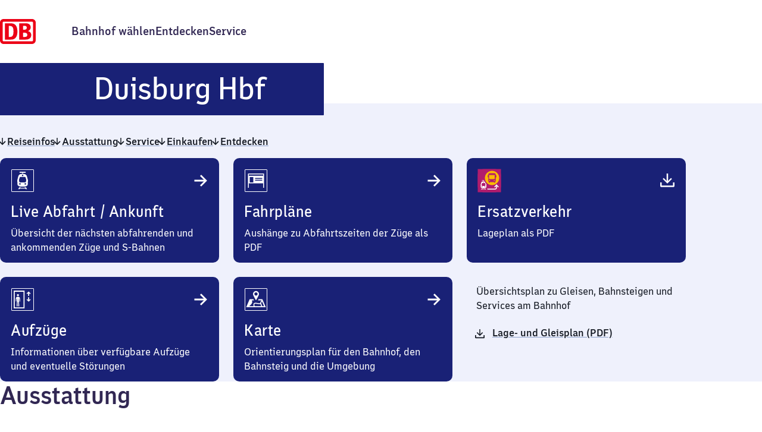

--- FILE ---
content_type: text/css; charset=UTF-8
request_url: https://www.bahnhof.de/_next/static/css/47c6be1d7aa505f9.css
body_size: 16124
content:
.campaign-header-content_title__EjBOW{-webkit-hyphens:none;hyphens:none;max-width:480px!important;margin-right:var(--bf-spacing-16,16px)}@media(min-width:768px){.campaign-header-content_title__EjBOW{margin-right:var(--bf-spacing-48,48px)}}.campaign-header-content_copy__c27fQ{font-style:normal;font-weight:400;line-height:var(--bf-body-line-height-l);font-size:var(--bf-body-font-size-l);font-family:var(--db-copy-font-family);color:var(--bf-general-primary-text-color);margin-top:var(--bf-spacing-8,8px);margin-right:var(--bf-spacing-16,16px)}@media(min-width:768px){.campaign-header-content_copy__c27fQ{margin-right:var(--bf-spacing-48,48px)}}.equipment-status_container__mHhyt.equipment-status_isActive__Yb7vs .equipment-status_body__Nn8se{color:var(--bf-semantic-success-text-color)}.equipment-status_container__mHhyt.equipment-status_isInactive__VjjnU .equipment-status_body__Nn8se{color:var(--bf-semantic-warning-text-color,#c50014)}.equipment-status_container__mHhyt.equipment-status_isUnknown__EA0eE .equipment-status_body__Nn8se{color:var(--bf-semantic-informative-text-color,#000)}.elevator-escalator-details-view_container__WCbFJ{display:flex;flex-direction:column}.elevator-escalator-details-view_label__3LGqu{color:var(--bf-general-secondary-text-color,#5e5b70)}.elevator-escalator-details-view_status__1Z3Gm{font-weight:600}.elevator-list-item_listItemContainer__Hnk1Z{display:flex;flex-direction:row;gap:8px;padding:12px;background:var(--db-primary-background-color,#eff1fc)}.elevator-list-item_header__97RN8{-webkit-appearance:none;-moz-appearance:none;appearance:none;display:flex;justify-content:flex-start;gap:8px;align-items:center;text-align:left;background-color:rgba(0,0,0,0);border:0;padding:0;width:100%}.elevator-list-item_header__97RN8 .elevator-list-item_headline__RqZh4{font-weight:600}.elevator-list-item_header__97RN8 .elevator-list-item_content__3Z_UU{flex:1 1 auto;color:var(--bf-general-primary-text-color)}.elevator-list-item_favoriteToggle___G90o{-webkit-margin-end:10px;margin-inline-end:10px}.elevator-list-item_favoriteToggle___G90o svg{color:var(--night-blue,#1a1f7c)}.elevator-list-item_statusA11yText__vfBwt{border:0;clip:rect(0 0 0 0);height:1px;margin:-1px;overflow:hidden;padding:0;pointer-events:none;position:absolute;width:1px;-webkit-user-select:none;-moz-user-select:none;user-select:none}.elevator-list-item_statusA11yText__vfBwt>*{display:inline}.elevator-list-item_footer__6zRTB{border-top:1px solid var(--db-border-color);padding-top:8px;display:grid;grid-template-columns:1fr auto}.elevator-list-item_footer__6zRTB label{cursor:pointer;align-self:center}.elevator-list-item_iconColumn__iZatp{flex:0 0 auto;display:flex;align-items:flex-start}.elevator-list-item_contentColumn__tMi_x{flex:1 1;display:flex;flex-direction:column}.elevator-list-item_statusView__2Frnd{margin:8px 0}.favorites-pwa-notification_isPWA__q8U0s{background-color:#e3e6f6}.favorites-pwa-notification_isNotPWA__NkYlb{background-color:#f0f3f5}.transport-line_container__E_VtF{font-size:16px}.transport-line_noStyle__LIz1s>span[aria-hidden=true]{background:rgba(0,0,0,0)!important;box-shadow:none!important;color:var(--db-primary-text-color);height:unset;font-size:inherit;font-weight:500;line-height:unset;margin:unset!important;min-width:unset!important;padding:0;translate:unset;vertical-align:unset}.transport-line_noStyle__LIz1s>span[aria-hidden=true] span{font-size:unset;font-weight:500;-webkit-text-stroke:unset}@media(min-width:768px){.transport-line_noStyle__LIz1s>span[aria-hidden=true] span{vertical-align:0}}.transport-line_replacementBusService___oo7Y{border:0;clip:rect(0 0 0 0);height:1px;margin:-1px;overflow:hidden;padding:0;pointer-events:none;position:absolute;width:1px;-webkit-user-select:none;-moz-user-select:none;user-select:none}.journey-title_title__GWFGb{display:flex;flex-flow:column nowrap}.journey-title_line__CrdG7 [class^=transportchip_container][class*=noStyle] [class^=transportchip_line]{--bf-transportchip-text-color:currentcolor;color:var(--bf-general-secondary-text-color,#d8d8e1);font-size:14px;font-weight:500;line-height:20px}.journey-title_line__CrdG7 [class^=transportchip_container]:not([class*=noStyle]) [class^=transportchip_line]{font-size:14px;height:21px;margin-bottom:2px}.journey-title_replacementServiceMessage__HiU9a{color:var(--bf-general-secondary-text-color,#d8d8e1);font-size:14px;font-weight:500;line-height:20px;display:flex;align-items:center;gap:4px;height:26px;color:var(--bf-general-primary-background-color);background-color:var(--bf-general-primary-text-color)}.journey-title_replacementServiceMessage__HiU9a .journey-title_icon__3IECJ{flex-shrink:0;margin-left:-3px}.journey-title_replacementServiceMessage__HiU9a [class^=transportchip_container][class*=noStyle] [class^=transportchip_line]{color:inherit}.journey-title_replacementServiceMessage__HiU9a [class^=transportchip_container]:not([class*=noStyle]) [class^=transportchip_line]{font-size:13px;height:20px;margin-bottom:2px;margin-inline:2px}.journey-title_stationName__dA7WH{color:var(--bf-general-primary-text-color,#fff);font-size:16px;font-weight:600;line-height:var(--body-lh-m,24px);font-weight:500}.journey-stop_container__A80_4{--line-dot-height:8px;--stop-vertical-padding:calc(var(--line-dot-height) * 2);--stop-column-gap:4px;--line-color:var(--bf-general-primary-border-color,#8691d5);--line-icon-size:32px;color:var(--bf-general-primary-text-color,#fff);background-color:var(--bf-general-primary-background-color,#192176);display:grid;grid-column-gap:var(--stop-column-gap);column-gap:var(--stop-column-gap);grid-template-columns:[time] auto [line] auto [main] 1fr [end]}.journey-stop_container__A80_4>*{display:grid;grid-column:time/end;grid-template-columns:subgrid;color:var(--bf-general-primary-text-color);background-color:var(--bf-general-primary-background-color)}.journey-stop_spacerRow__S_IJg{height:var(--stop-vertical-padding);padding:0}li:first-child .journey-stop_topSpacer__Fk9yC{height:calc(1.5*var(--stop-vertical-padding))}li:last-child .journey-stop_bottomSpacer__Sezqa{height:calc(2*var(--stop-vertical-padding))}.journey-stop_stopDetails__B8csU,.journey-stop_stopPlaceName__bOekL{grid-column:main}.journey-stop_container__A80_4[data-unscheduled-start]:not([data-time-deviation]) .journey-stop_stopPlaceRow__de3To :is(.journey-stop_line__rRQlY:first-child,.journey-stop_time__S8jys,.journey-stop_stopPlaceName__bOekL){padding-top:var(--line-dot-height)}.journey-stop_container__A80_4[data-unscheduled-end] .journey-stop_stopPlaceRow__de3To :is(.journey-stop_line__rRQlY:last-child,.journey-stop_time__S8jys,.journey-stop_stopPlaceName__bOekL){padding-bottom:var(--line-dot-height)}.journey-stop_date__dC4IS,.journey-stop_time__S8jys{grid-column:time}.journey-stop_lineContainer__AYKei{grid-column:line;display:flex;flex-direction:column;align-items:center;justify-content:center;min-width:var(--line-icon-size)}.journey-stop_lineContainer__AYKei:has(.journey-stop_marker__DSp5q.journey-stop_isCancelled__GvHie){position:relative}.journey-stop_lineContainer__AYKei .journey-stop_marker__DSp5q{display:flex}.journey-stop_lineContainer__AYKei .journey-stop_marker__DSp5q.journey-stop_isCancelled__GvHie{position:absolute;top:calc(var(--body-lh-m, 24px)/2 - 2px)}.journey-stop_lineContainer__AYKei .journey-stop_marker__DSp5q.journey-stop_hasPassed__29zfo{color:var(--bf-general-secondary-border-color)}.journey-stop_lineIcon__k4juq{flex:0 0 auto}.journey-stop_lineIcon__k4juq svg{display:block}.journey-stop_line__rRQlY{justify-self:center;flex:1 0 auto;width:6px}.journey-stop_departureOrArrivalRow__pDv8Q .journey-stop_line__rRQlY{min-height:6px}.journey-stop_line__rRQlY.journey-stop_isLineBeforeIcon__KOe4j{flex-grow:0}.journey-stop_line__rRQlY.journey-stop_isLineBeforeMarker__35P9s{max-height:calc(var(--body-lh-m, 24px)/2 - 2px)}[data-cancelled=false][data-time-deviation=true] .journey-stop_line__rRQlY.journey-stop_isLineBeforeMarker__35P9s{padding-top:24px}.journey-stop_line__rRQlY.journey-stop_isRegular__stS7B{background-color:var(--line-color)}.journey-stop_line__rRQlY.journey-stop_hasPassed__29zfo{background-color:var(--bf-general-secondary-border-color)}.journey-stop_line__rRQlY.journey-stop_isCancelled__GvHie{background-image:radial-gradient(circle at center,var(--line-color),var(--line-color) 2px,transparent 2px);background-size:6px var(--line-dot-height);background-position:bottom;background-repeat:repeat-y}.journey-stop_line__rRQlY.journey-stop_isCancelled__GvHie.journey-stop_isLineBeforeIcon__KOe4j,.journey-stop_line__rRQlY.journey-stop_isCancelled__GvHie.journey-stop_isLineBeforeMarker__35P9s{background-position:top}.journey-stop_departureOrArrivalRowMessage__lqyk9{color:var(--bf-general-primary-text-color,#fff);font-size:16px;font-weight:600;line-height:var(--body-lh-m,24px);color:inherit;padding:10px 24px 10px 4px}.journey-stop_stopPlaceName__bOekL{font-size:18px;font-weight:600;line-height:var(--body-lh-m,24px);padding:1px 24px 1px 4px;color:var(--bf-general-primary-text-color,#fff);background-color:var(--bf-general-primary-background-color)}.journey-stop_stopPlaceName__bOekL.journey-stop_isInverted__ptE2V{border-radius:var(--bf-border-radius-1) 0 0}@media(min-width:768px){.journey-stop_stopPlaceName__bOekL.journey-stop_isInverted__ptE2V{border-radius:var(--bf-border-radius-1) var(--bf-border-radius-1) 0 0}}.journey-stop_stopPlaceName__bOekL.journey-stop_isSelectedStop__FwNij{position:relative;padding-right:48px}.journey-stop_time__S8jys{display:flex;flex-flow:column-reverse nowrap;text-align:right;min-width:72px}@media(min-width:768px){.journey-stop_time__S8jys{min-width:96px}}@media(min-width:1152px){.journey-stop_time__S8jys{min-width:144px}}.journey-stop_time__S8jys time{font-size:var(--body-fs-m,16px);font-weight:500;line-height:var(--body-lh-m,24px);font-feature-settings:lining-nums tabular-nums;font-variant-numeric:lining-nums tabular-nums;background-color:var(--bf-general-primary-background-color);display:block;padding:1px 3px 1px 24px}@media(min-width:768px){.journey-stop_time__S8jys time{margin-left:45px;padding-left:3px}}@media(min-width:1152px){.journey-stop_time__S8jys time{margin-left:93px;padding-left:3px}}.journey-stop_time__S8jys.journey-stop_isInverted__ptE2V time{border-radius:0 var(--bf-border-radius-1) 0 0}@media(min-width:768px){.journey-stop_time__S8jys.journey-stop_isInverted__ptE2V time{border-radius:var(--bf-border-radius-1)}}.journey-stop_time__S8jys .journey-stop_timeSchedule__Lpwe5{color:var(--bf-general-secondary-text-color,#d8d8e1);font-size:14px;font-weight:500;line-height:20px;text-decoration:line-through;line-height:24px;font-weight:400}.journey-stop_isInverted__ptE2V .journey-stop_time__S8jys .journey-stop_timeSchedule__Lpwe5{color:var(--bf-general-primary-text-color)}.journey-stop_stopDetails__B8csU{color:var(--bf-general-secondary-text-color,#d8d8e1);font-size:14px;font-weight:500;line-height:20px;padding:0 24px 0 16px}.journey-stop_stopDetails__B8csU>.journey-stop_isInverted__ptE2V{width:-moz-fit-content;width:fit-content;color:var(--bf-general-primary-text-color,#fff);background-color:var(--bf-general-primary-background-color);padding:1px 4px;border-radius:var(--bf-border-radius-1);margin-top:2px}:not(.journey-stop_isInverted__ptE2V)+.journey-stop_isInverted__ptE2V.journey-stop_departureRow__EOB3W{margin-top:1px;padding-top:1px}.journey-stop_stopPlaceRow__de3To:not(.journey-stop_isInverted__ptE2V)+.journey-stop_isInverted__ptE2V.journey-stop_arrivalRow__goAdh{margin-bottom:1px;padding-bottom:1px}.journey-stop_stopDetailsCancelled__pzHdE{font-size:16px;font-weight:600;line-height:var(--body-lh-m,24px);color:var(--bf-general-primary-text-color,#fff);background-color:var(--bf-general-primary-background-color);display:flex;align-items:center;padding-left:9px}.journey-stop_stopDetailsCancelled__pzHdE.journey-stop_isInverted__ptE2V{border-radius:0 0 0 var(--bf-border-radius-1)}@media(min-width:768px){.journey-stop_stopDetailsCancelled__pzHdE.journey-stop_isInverted__ptE2V{border-radius:0 0 var(--bf-border-radius-1) var(--bf-border-radius-1)}}.journey-stop_stopDetailsCancelled__pzHdE svg{margin-right:4px}.journey-stop_topSpacer__Fk9yC{order:0}.journey-stop_beforeArrivalRow__GL8ww{order:1}.journey-stop_arrivalRow__goAdh{order:2}.journey-stop_stopPlaceRow__de3To{order:3}.journey-stop_stopDetailsRow__dgxJq{min-height:calc(3*var(--line-dot-height));order:4}.journey-stop_departureRow__EOB3W{order:5}.journey-stop_afterDepartureRow__DTjlU{order:6}.journey-stop_bottomSpacer__Sezqa{order:7}.journey-stop_stopPlaceRow__de3To>*{grid-row:1}.journey-stop_stopPlaceRow__de3To .journey-stop_time__S8jys{grid-column:1;align-self:flex-start}.journey-stop_stopPlaceRow__de3To .journey-stop_lineContainer__AYKei{grid-column:2}.journey-stop_stopPlaceRow__de3To .journey-stop_stopPlaceName__bOekL{grid-column:3}[data-time-deviation] .journey-stop_stopPlaceRow__de3To .journey-stop_stopPlaceName__bOekL{margin-top:25px}.journey-stop_selectedStopMarker__99khL{outline:0;box-shadow:0 0 0 6px rgba(0,0,0,0),0 0 0 10px rgba(0,0,0,0);transition:box-shadow .3s;will-change:transform}.journey-stop_selectedStopMarker__99khL:focus-visible{box-shadow:var(--db-primary-background-color) 0 0 0 3px,var(--bf-interaction-focus-ring-color) 0 0 0 6px;outline:2px rgba(0,0,0,0)}.journey-stop_selectedStopMarker__99khL{border-radius:50%}[class*=tooltip]:has(>.journey-stop_selectedStopMarker__99khL){position:absolute;margin-left:8px;width:24px;height:24px}.empty-state_emptyState__i7zcF{border-radius:var(--bf-border-radius-1);padding:24px 16px;display:flex;flex-direction:column;gap:16px;justify-content:center;background-color:var(--db-primary-background-color,#e3e6f6);margin-bottom:32px}@media(min-width:768px){.empty-state_emptyState__i7zcF{padding:72px 48px;margin-bottom:16px}}.empty-state_headline__ZNdsE{display:block}.empty-state_iconContainer__HhpC6{display:flex;justify-content:center;align-items:center;width:48px;height:48px}.empty-state_secondary__03bMl{color:var(--bf-general-secondary-text-color)!important}.empty-state_textWithIcon__uKGT_{font-style:normal;font-weight:700;line-height:var(--bf-body-line-height-m);font-size:var(--bf-body-font-size-m);font-family:var(--db-copy-font-family);white-space:nowrap}.empty-state_textWithIcon__uKGT_ svg{width:20px;height:20px;vertical-align:text-bottom}.undo_container__oqp_5{width:100%;box-sizing:border-box;background-color:var(--bf-general-primary-background-color,#fff);font-weight:400;color:var(--bf-general-primary-text-color);display:flex;flex-direction:column;padding:12px;gap:12px;border:1px solid var(--bf-general-secondary-border-color,#7e92be)}.undo_button__Ai7ls,.undo_container__oqp_5{font-style:normal;line-height:var(--bf-body-line-height-s);font-size:var(--bf-body-font-size-s);font-family:var(--db-copy-font-family)}.undo_button__Ai7ls{font-weight:600;align-self:flex-end}.favorites-overview_notification__6ZZJU{background-color:var(--bf-general-darker-background-color,#f0f3f5)}.favorites-overview_notification__6ZZJU span>svg{color:var(--night-blue,#1a1f7c)}.favorites-overview_clearAllButtonContainer__X_GKo{padding:16px 0;margin-top:16px}.favorites-overview_favoritesList__94Pq_{list-style:none;padding:0}.favorites-overview_favoritesList__94Pq_ li+li{margin-top:18px}.favorites-overview_bold__2nuZI{font-weight:700}.favorites-overview_bold__2nuZI,.favorites-overview_clearAllButton__HKnLj{font-style:normal;line-height:var(--bf-body-line-height-s);font-size:var(--bf-body-font-size-s);font-family:var(--db-copy-font-family)}.favorites-overview_clearAllButton__HKnLj{font-weight:600}.language-selector_container__1ngA5{display:flex;flex:row 1 wrap;gap:16px}.language-selector_disabled__X6MGM{outline:0}.language-selector_disabled__X6MGM span{border-radius:.15em;margin-left:-.2em;margin-right:-.2em;padding-left:.2em;padding-right:.2em;box-shadow:0 0 0 0 rgba(0,0,0,0),0 0 0 10px rgba(0,0,0,0);transition:box-shadow .3s;will-change:transform}.language-selector_disabled__X6MGM:focus span{box-shadow:var(--db-primary-background-color) 0 0 0 0,var(--bf-interaction-focus-ring-color) 0 0 0 3px;outline:2px rgba(0,0,0,0)}.language-selector_disabled__X6MGM span{text-decoration-thickness:inherit}.language-selector_disabled__X6MGM svg{rotate:0deg;flex-shrink:0}.language-selector_disabled__X6MGM:disabled,.language-selector_disabled__X6MGM:disabled span,.language-selector_disabled__X6MGM:disabled:active,.language-selector_disabled__X6MGM:disabled:hover{color:var(--bf-interaction-disabled-text-color);cursor:default;-webkit-text-decoration-color:rgba(0,0,0,0);text-decoration-color:rgba(0,0,0,0)}.language-selector_disabled__X6MGM:before{visibility:hidden}.language-selector_disabled__X6MGM:-webkit-any-link{color:var(--bf-interaction-link-color);-webkit-text-decoration-line:none;text-decoration-line:none;text-underline-offset:.11em;text-decoration-thickness:1.5px}.language-selector_disabled__X6MGM,.language-selector_disabled__X6MGM:any-link{color:var(--bf-interaction-link-color);-webkit-text-decoration-line:none;text-decoration-line:none;text-underline-offset:.11em;text-decoration-thickness:1.5px}.language-selector_disabled__X6MGM:-webkit-any-link span{font-weight:550;-webkit-text-decoration-line:underline;text-decoration-line:underline;-webkit-text-decoration-color:var(--bf-interaction-link-underline-color);text-decoration-color:var(--bf-interaction-link-underline-color)}.language-selector_disabled__X6MGM span,.language-selector_disabled__X6MGM:any-link span{font-weight:550;-webkit-text-decoration-line:underline;text-decoration-line:underline;-webkit-text-decoration-color:var(--bf-interaction-link-underline-color);text-decoration-color:var(--bf-interaction-link-underline-color)}@media(hover:hover){.language-selector_disabled__X6MGM:hover span{color:var(--bf-interaction-link-hover-color);-webkit-text-decoration-color:unset;text-decoration-color:unset}.language-selector_disabled__X6MGM:active span{color:var(--bf-interaction-link-pressed-color)}}.language-selector_disabled__X6MGM:focus-visible span{-webkit-text-decoration-color:rgba(0,0,0,0);text-decoration-color:rgba(0,0,0,0)}.language-selector_disabled__X6MGM{pointer-events:none}.language-selector_disabled__X6MGM span{color:var(--db-disabled-text-color);cursor:default;-webkit-text-decoration-color:rgba(0,0,0,0);text-decoration-color:rgba(0,0,0,0)}.manage-consent-button_container__8QNfS{cursor:pointer}.vehicle-shape_container__2NPmm{display:flex;flex-flow:row nowrap;flex-grow:1;position:relative}.vehicle-shape_end__DBNUd,.vehicle-shape_start__h2oJy{flex:0 0 auto}.vehicle-shape_middle__0MEIw{transform:scaleX(1.1);width:0;min-width:2px;flex:1 1 auto}.vehicle-shape_end__DBNUd{transform:rotateY(180deg)}.vehicle-shape_isLastInGroup__V3J4J{margin-right:1px}.vehicle-shape_hasFirstClass__wl_dr:after{content:"";position:absolute;display:block;bottom:0;left:0;right:0;height:6px;background-color:#f9c523}.vehicle_container__grxbu{display:flex;flex-flow:column nowrap;justify-content:flex-end;-webkit-user-select:none;-moz-user-select:none;user-select:none;gap:3px}.vehicle_isSelected__1x6R9{z-index:4}.vehicle_tooltip__UXwvV{width:100%}.vehicle_vehicle__4llXb{font-size:16px;box-sizing:border-box;display:flex;flex-direction:column;align-items:stretch;position:relative;-webkit-appearance:none;-moz-appearance:none;appearance:none;background-color:rgba(0,0,0,0);border:0;padding:0;margin:0;height:18px;outline:0;width:100%}.vehicle_isInteractive__IOFzh .vehicle_vehicle__4llXb{cursor:pointer}.vehicle_vehicle__4llXb:after,.vehicle_vehicle__4llXb:before{content:"";display:block;position:absolute;height:34px;border-radius:var(--bf-border-radius-4);pointer-events:none;z-index:4;top:-5px;left:-3px;right:-3px;box-sizing:border-box}.vehicle_isLastInGroup__3hj5L .vehicle_vehicle__4llXb:after,.vehicle_isLastInGroup__3hj5L .vehicle_vehicle__4llXb:before{right:-2px}.vehicle_isLocomotive__pt7eK .vehicle_vehicle__4llXb:after,.vehicle_isLocomotive__pt7eK .vehicle_vehicle__4llXb:before{height:32px;top:-3px}.vehicle_hasFirstClass__2OTdY .vehicle_vehicle__4llXb:after,.vehicle_hasFirstClass__2OTdY .vehicle_vehicle__4llXb:before{height:44px}.vehicle_vehicle__4llXb:after{box-shadow:0 0 0 0 rgba(0,0,0,0);transition:box-shadow .3s;will-change:transform}@media(hover:hover){.vehicle_vehicle__4llXb:hover:before{background:hsla(0,0%,100%,.15);z-index:0}.vehicle_vehicle__4llXb:active:before{background:hsla(0,0%,100%,.25);z-index:0}}.vehicle_isSelected__1x6R9 .vehicle_vehicle__4llXb:before{background:hsla(0,0%,100%,.2);z-index:0}.vehicle_isSelected__1x6R9 .vehicle_vehicle__4llXb:after{box-shadow:var(--bf-interaction-focus-ring-color) 0 0 0 2px;outline:2px rgba(0,0,0,0)}.vehicle_vehicle__4llXb:focus-visible:after{box-shadow:var(--bf-interaction-focus-ring-color) 0 0 0 3px;outline:2px rgba(0,0,0,0)}.vehicle_isSelected__1x6R9 .vehicle_vehicle__4llXb:focus-visible:after{box-shadow:var(--bf-interaction-focus-ring-color) 0 0 0 2px,var(--db-primary-background-color) 0 0 0 5px,var(--bf-interaction-focus-ring-color) 0 0 0 8px;outline:2px rgba(0,0,0,0)}.vehicle_indicator__DmDRg{font-family:var(--db-copy-font-family);font-size:var(--body-fs-s,14px);font-style:normal;font-weight:500;line-height:var(--body-lh-s,20px);text-align:center;color:var(--bf-general-primary-text-color,#fff);padding-inline:3px;height:16px;margin-top:-32px;min-width:20px}.vehicle_container__grxbu.vehicle_isFirstInGroup__lLNLJ .vehicle_indicator__DmDRg{padding-left:6px}.vehicle_container__grxbu.vehicle_isLastInGroup__3hj5L .vehicle_indicator__DmDRg{padding-right:6px}.vehicle_container__grxbu.vehicle_isControlCar__sCOk3.vehicle_isFirstInGroup__lLNLJ .vehicle_indicator__DmDRg{padding-left:8px}.vehicle_container__grxbu.vehicle_isControlCar__sCOk3.vehicle_isLastInGroup__3hj5L .vehicle_indicator__DmDRg{padding-right:8px}.vehicle_platform__8O_h6{height:var(--body-lh-s,20px);position:relative}.vehicle_platformSector__lp48k{position:absolute;transform:translateX(-50%);color:var(--bf-general-secondary-text-color,#d8d8e1);font-size:var(--body-fs-s,14px);font-weight:400;line-height:var(--body-lh-s,20px);text-align:center;transition:opacity .3s}.is-touch-moving .vehicle_platformSector__lp48k{opacity:.5}.vehicle_a11yText__jukl3{border:0;clip:rect(0 0 0 0);height:1px;margin:-1px;overflow:hidden;padding:0;pointer-events:none;position:absolute;width:1px;-webkit-user-select:none;-moz-user-select:none;user-select:none}.vehicle-group_container__fWdGg{display:grid;grid-template-rows:subgrid;grid-row:1/span 2;grid-gap:12px;gap:12px;justify-content:space-between;touch-action:none}.vehicle-group_vehiclesList__5Wy8L{grid-row:1;display:flex;flex-flow:row nowrap;gap:3px;height:18px;list-style:none;padding:0;align-items:flex-end;flex-grow:1;position:relative}.vehicle-group_vehiclesList__5Wy8L:before{content:"";bottom:-28px;left:-2px;position:absolute;right:-2px;top:-94px;translate:0 46px}.vehicle-group_vehiclesList__5Wy8L li{flex:1 1 auto}.vehicle-group_journey__zgC4z{grid-row:2;padding-right:16px;padding-top:24px}[data-is-current-journey=false] .vehicle-group_journey__zgC4z{opacity:.75}.vehicle-attribute_container__2jVQ2{display:flex;flex-flow:row nowrap;gap:7px;align-items:center}.vehicle-attribute_closedAttribute__qnemI{font-weight:700}.vehicle-attribute_icon__NT0li{display:block;width:32px;height:32px}.vehicle-attribute_icon__NT0li svg{display:block}.vehicle-details_container__dnoMf{display:flex;flex-flow:column-reverse nowrap;gap:32px;padding:36px 24px;overflow-y:auto}.vehicle-details_container__dnoMf.vehicle-details_notAvailable__71lj1{padding-bottom:0}@media(min-width:768px){.vehicle-details_container__dnoMf{padding-inline:48px}}@media(min-width:1152px){.vehicle-details_container__dnoMf{padding-inline:96px}}.vehicle-details_separator__xaihi{margin:5px 24px 0;height:1px;background-color:var(--bf-general-secondary-border-color);flex-shrink:0}@media(min-width:768px){.vehicle-details_separator__xaihi{margin-inline:48px}}@media(min-width:1152px){.vehicle-details_separator__xaihi{margin-inline:96px}}.vehicle-details_hasFirstClass__I__lA+.vehicle-details_separator__xaihi{height:6px;background-color:#f9c523;margin-top:0}.vehicle-details_notAvailable__71lj1+.vehicle-details_separator__xaihi{display:none}.vehicle-details_coachOverview__zcLrX{display:grid;grid-template-columns:auto 1fr;grid-template-rows:auto auto;grid-template-areas:"iconOnly ." "iconOrNumber nameAndDetails";grid-column-gap:15px;column-gap:15px;align-items:end}.vehicle-details_notAvailable__71lj1 .vehicle-details_coachOverview__zcLrX{padding:8px}.vehicle-details_coachIcon__RgwMC{align-items:end;margin-left:2px;grid-area:iconOrNumber;min-width:52px}.vehicle-details_hasWagonIdentificationNumber__Wh_kl .vehicle-details_coachIcon__RgwMC{grid-area:iconOnly}.vehicle-details_coachIcon__RgwMC svg{display:block;height:28px;margin-block:4px;width:48px}.vehicle-details_notAvailable__71lj1 .vehicle-details_coachIcon__RgwMC svg{margin-inline:auto}.vehicle-details_hasWagonIdentificationNumber__Wh_kl .vehicle-details_coachIcon__RgwMC svg{height:14px;margin-bottom:4px;margin-top:0;width:24px}.vehicle-details_mainInfo__NagtF{grid-area:nameAndDetails}.vehicle-details_firstClass__NXK7x{color:#f9c523;font-weight:700}.vehicle-details_wagonIdentificationNumber__fMqIx{grid-area:iconOrNumber;font-family:var(--db-title-font-family);font-feature-settings:"tnum";font-variant-numeric:tabular-nums;font-size:42px;font-style:normal;font-weight:500;line-height:40px;min-width:52px}.vehicle-details_vehicleType__FR1Fz{font-size:var(--body-fs-l,18px);font-style:normal;font-weight:500;line-height:var(--body-lh-m,22px)}.vehicle-details_platformSectors__TMGSU{color:var(--db-secondary-text-color);font-size:var(--body-fs-m,16px);font-style:normal;font-weight:500;line-height:var(--body-lh-m,22px)}.vehicle-details_a11yCoachNumber__WwyTr{border:0;clip:rect(0 0 0 0);height:1px;margin:-1px;overflow:hidden;padding:0;pointer-events:none;position:absolute;width:1px;-webkit-user-select:none;-moz-user-select:none;user-select:none}.vehicle-details_attributesList__Pq6ta{display:flex;flex-flow:column nowrap;padding:4px;margin:-4px -6px;gap:2px;list-style:none}.vehicle-details_notAvailable__71lj1 .vehicle-details_coachOverview__zcLrX,.vehicle-details_vehicleIsClosed__KgGf1 .vehicle-details_attributesList__Pq6ta{background-color:var(--db-primary-text-color);color:var(--db-primary-background-color);grid-template-columns:1fr;grid-template-areas:"iconOrNumber" "nameAndDetails"}.vehicle-details_notAvailable__71lj1 .vehicle-details_coachOverview__zcLrX{align-items:center;gap:8px;padding-block:24px;text-align:center}.vehicle-details_visibleCoachNumber__aNByX{margin-left:2px}@keyframes payment-methods_open-ul__W22wm{0%{display:flex;height:32px;min-height:32px;overflow:hidden}1%{display:block;overflow:visible;min-height:32px;height:32px}50%{height:auto;height:calc-size(auto,size);min-height:var(--bf-payment-methods-min-height)}}@keyframes payment-methods_close-ul__VxGaa{0%{display:block;height:auto;height:calc-size(auto,size);min-height:var(--bf-payment-methods-min-height)}99%{display:block;height:32px;min-height:32px;overflow:visible}to{display:flex;height:32px;min-height:32px;overflow:hidden}}@keyframes payment-methods_open-logo__Rrho_{0%{transform:translate(calc((var(--bf-payment-method-index) - 1) * 48px),calc((var(--bf-payment-method-index) - 1) * -32px))}to{transform:translate(0)}}@keyframes payment-methods_close-logo__VtMGo{0%{transform:translate(0)}to{transform:translate(calc((var(--bf-payment-method-index) - 1) * 48px),calc((var(--bf-payment-method-index) - 1) * -32px))}}@keyframes payment-methods_open-label__E5ItF{0%{display:none}51%{display:none;opacity:0;translate:0 0}52%{display:block;opacity:0;transform:translateX(calc(var(--bf-payment-method-index) * 10px))}to{display:block;opacity:1;transform:translateX(0)}}@keyframes payment-methods_close-label__W878S{0%{display:block;opacity:1;transform:translateX(0)}48%{display:block;opacity:0;transform:translateX(calc(var(--bf-payment-method-index) * 10px))}49%{display:none;opacity:0;translate:0 0}to{display:none}}.payment-methods_toggleWrapper__JeJ_N{background:linear-gradient(to right,transparent,var(--bf-general-primary-background-color) 16px);margin-left:-32px;padding-left:24px;margin-block:-4px;padding-block:4px;z-index:2}.payment-methods_list__bLnkF{display:flex;flex-direction:row-reverse;gap:6px;justify-content:space-between;overflow:hidden;max-width:calc(100vw - 104px);width:100%;margin:-8px;padding:8px}.payment-methods_list__bLnkF ul{display:flex;list-style:none;overflow:hidden;margin:-11px;padding:8px}.payment-methods_list__bLnkF li{align-items:center;display:flex;gap:9px;height:32px;min-width:48px}.payment-methods_list__bLnkF svg{outline:0;border-radius:7px;box-shadow:0 0 0 0 rgba(0,0,0,0),0 0 0 10px rgba(0,0,0,0);transition:box-shadow .3s;will-change:transform}.payment-methods_list__bLnkF svg:focus-visible{box-shadow:var(--db-primary-background-color) 0 0 0 0,var(--bf-interaction-focus-ring-color) 0 0 0 3px;outline:2px rgba(0,0,0,0)}.payment-methods_list__bLnkF svg:focus-visible{box-shadow:var(--bf-interaction-focus-ring-color) 0 0 0 3px inset!important}.payment-methods_list__bLnkF svg{vertical-align:top}.payment-methods_list__bLnkF button{border:0;background:rgba(0,0,0,0);align-items:center;justify-content:center;display:flex;width:32px;height:32px}.payment-methods_isOpen__64Tyy ul{animation-name:payment-methods_open-ul__W22wm;animation-duration:.45s;display:block}.payment-methods_isOpen__64Tyy li:not(:first-child) svg{animation-name:payment-methods_open-logo__Rrho_;animation-duration:.35s}.payment-methods_isOpen__64Tyy .payment-methods_label__IyuyU{animation-name:payment-methods_open-label__E5ItF;animation-duration:calc(.35s + var(--bf-payment-method-index)*.01s);display:block}.payment-methods_isClosed__0xoYt ul{animation-name:payment-methods_close-ul__VxGaa;animation-duration:.35s;display:flex;overflow:hidden}.payment-methods_isClosed__0xoYt li:not(:first-child) svg{animation-name:payment-methods_close-logo__VtMGo;animation-duration:.35s}.payment-methods_isClosed__0xoYt .payment-methods_label__IyuyU{animation-name:payment-methods_close-label__W878S;animation-duration:calc(.35s + var(--bf-payment-method-index)*.01s);display:none}.payment-methods_label__IyuyU{display:none}.payment-methods_list__bLnkF svg{transition:translate .1s}.payment-methods_list__bLnkF li:first-child{--bf-payment-method-index:1}.payment-methods_list__bLnkF li:nth-child(2){--bf-payment-method-index:2}.payment-methods_list__bLnkF li:nth-child(3){--bf-payment-method-index:3}.payment-methods_list__bLnkF li:nth-child(4){--bf-payment-method-index:4}.payment-methods_list__bLnkF li:nth-child(5){--bf-payment-method-index:5}.payment-methods_list__bLnkF li:nth-child(6){--bf-payment-method-index:6}.payment-methods_list__bLnkF li:nth-child(7){--bf-payment-method-index:7}.payment-methods_list__bLnkF li:nth-child(8){--bf-payment-method-index:8}.payment-methods_list__bLnkF li:nth-child(9){--bf-payment-method-index:9}.payment-methods_list__bLnkF li:nth-child(10){--bf-payment-method-index:10}.payment-methods_isOpen__64Tyy svg{translate:0 0!important}.address_wrapper__9B6CZ{display:inherit}.address_wrapper__9B6CZ svg{flex-shrink:0;rotate:0deg;padding-right:12px}.address_text__m6ndm{display:inline-block;font-style:normal}.parking-details_address__469LO{display:grid;grid-template-columns:1fr auto;grid-gap:8px;gap:8px}.parking-details_copyButton__961Hj{margin-right:4px}.parking-details_copyButton__961Hj button{padding:0}.elevator-escalator-details_source__eWtkJ{color:var(--bf-general-secondary-text-color,#5e5b70);display:block}.poi-type-icon_icon__M0ZeP{display:block}.legend-poi_poi__TGnKS{display:flex;gap:4px;transition:background-color .15s linear;padding:6px;border-radius:var(--bf-border-radius-8);border:2px solid rgba(0,0,0,0);background-color:rgba(0,0,0,0)}.legend-poi_poi__TGnKS:hover{background-color:var(--bf-general-darker-background-color)}.legend-poi_poi__TGnKS,.legend-poi_poi__TGnKS:hover{transition:background-color .15s linear,border-color .15s linear}.legend-poi_poi__TGnKS{flex-flow:column nowrap;border-color:var(--bf-general-secondary-background-color);background-color:var(--bf-general-secondary-background-color)}.legend-poi_isSelected__HaNyI{border-color:var(--bf-interaction-primary-button-background-color,#363ba2)}.legend-poi_titleContent__mEVAt{flex:1 1 auto;color:var(--bf-general-primary-text-color)}.legend-poi_icon__bf3JN{position:relative}.legend-poi_statusIcon__9CXHp{position:absolute;bottom:-4px;right:-4px}.legend-poi_statusIcon__9CXHp svg{margin:0}.legend-poi_statusIcon__9CXHp svg circle{stroke:#fff;stroke-width:1.5}.legend-poi_statusA11yText__aU_4B{border:0;clip:rect(0 0 0 0);height:1px;margin:-1px;overflow:hidden;padding:0;pointer-events:none;position:absolute;width:1px;-webkit-user-select:none;-moz-user-select:none;user-select:none}.legend-poi_statusA11yText__aU_4B>*{display:inline}.legend-poi_details__ev7xu{padding-left:36px}.legend-poi_button__FeZuO{outline:0;--bf-general-primary-background-color:var(--bf-general-secondary-background-color);border-radius:var(--bf-border-radius-1);box-shadow:0 0 0 2px rgba(0,0,0,0),0 0 0 10px rgba(0,0,0,0);transition:box-shadow .3s;will-change:transform}.legend-poi_button__FeZuO:focus-visible{box-shadow:var(--db-primary-background-color) 0 0 0 1px,var(--bf-interaction-focus-ring-color) 0 0 0 4px;outline:2px rgba(0,0,0,0)}.legend-poi_button__FeZuO:hover:focus-visible{--bf-general-primary-background-color:var(--bf-general-darker-background-color,#e3e6f6)}.legend-poi_button__FeZuO{-webkit-appearance:none;-moz-appearance:none;appearance:none;display:flex;cursor:pointer;align-items:center;justify-content:flex-start;text-align:left;gap:4px;background-color:rgba(0,0,0,0);border:0;padding:0;width:100%;font-weight:500}.legend-poi_toggleChevron__MKFai{flex:0 0 auto;transform:rotateX(0deg);transition:transform .3s linear;color:var(--bf-general-primary-text-color)}.legend-level-link_container___kkfI{display:flex;gap:4px;transition:background-color .15s linear;padding:6px;border-radius:var(--bf-border-radius-8);border:2px solid rgba(0,0,0,0);background-color:rgba(0,0,0,0)}.legend-level-link_container___kkfI:hover{background-color:var(--bf-general-darker-background-color);transition:background-color .15s linear,border-color .15s linear}.legend-level-link_container___kkfI{align-items:center;flex-flow:row wrap;border-color:var(--bf-general-secondary-border-color,#d0d6f6)}.legend-level-link_text__jgsEP{flex-grow:1}.legend-level-link_text__jgsEP.legend-level-link_withPOIsOnSameLevel__vkwPK{margin-left:2px}.legend-level-link_link__lV2gx:-webkit-any-link{outline:0}.legend-level-link_link__lV2gx:any-link{outline:0}.legend-level-link_link__lV2gx:-webkit-any-link span{border-radius:.15em;margin-left:-.2em;margin-right:-.2em;padding-left:.2em;padding-right:.2em;box-shadow:0 0 0 0 rgba(0,0,0,0),0 0 0 10px rgba(0,0,0,0);-webkit-transition:box-shadow .3s;transition:box-shadow .3s;will-change:transform}.legend-level-link_link__lV2gx:any-link span{border-radius:.15em;margin-left:-.2em;margin-right:-.2em;padding-left:.2em;padding-right:.2em;box-shadow:0 0 0 0 rgba(0,0,0,0),0 0 0 10px rgba(0,0,0,0);transition:box-shadow .3s;will-change:transform}.legend-level-link_link__lV2gx:-webkit-any-link:focus span{box-shadow:var(--db-primary-background-color) 0 0 0 0,var(--bf-interaction-focus-ring-color) 0 0 0 3px;outline:2px rgba(0,0,0,0)}.legend-level-link_link__lV2gx:any-link:focus span{box-shadow:var(--db-primary-background-color) 0 0 0 0,var(--bf-interaction-focus-ring-color) 0 0 0 3px;outline:2px rgba(0,0,0,0)}.legend-level-link_link__lV2gx:-webkit-any-link span{text-decoration-thickness:inherit}.legend-level-link_link__lV2gx:any-link span{text-decoration-thickness:inherit}.legend-level-link_link__lV2gx:-webkit-any-link svg{rotate:0deg;flex-shrink:0}.legend-level-link_link__lV2gx:any-link svg{rotate:0deg;flex-shrink:0}.legend-level-link_link__lV2gx:-webkit-any-link:disabled,.legend-level-link_link__lV2gx:-webkit-any-link:disabled span,.legend-level-link_link__lV2gx:-webkit-any-link:disabled:active,.legend-level-link_link__lV2gx:-webkit-any-link:disabled:hover{color:var(--bf-interaction-disabled-text-color);cursor:default;-webkit-text-decoration-color:rgba(0,0,0,0);text-decoration-color:rgba(0,0,0,0)}.legend-level-link_link__lV2gx:any-link:disabled,.legend-level-link_link__lV2gx:any-link:disabled span,.legend-level-link_link__lV2gx:any-link:disabled:active,.legend-level-link_link__lV2gx:any-link:disabled:hover{color:var(--bf-interaction-disabled-text-color);cursor:default;-webkit-text-decoration-color:rgba(0,0,0,0);text-decoration-color:rgba(0,0,0,0)}.legend-level-link_link__lV2gx:-webkit-any-link:before{visibility:hidden}.legend-level-link_link__lV2gx:any-link:before{visibility:hidden}.legend-level-link_link__lV2gx:-webkit-any-link,.legend-level-link_link__lV2gx:-webkit-any-link:any-link{color:var(--bf-interaction-link-color);-webkit-text-decoration-line:none;text-decoration-line:none;text-underline-offset:.11em;text-decoration-thickness:1.5px}.legend-level-link_link__lV2gx:any-link,.legend-level-link_link__lV2gx:any-link:any-link{color:var(--bf-interaction-link-color);-webkit-text-decoration-line:none;text-decoration-line:none;text-underline-offset:.11em;text-decoration-thickness:1.5px}.legend-level-link_link__lV2gx:-webkit-any-link span,.legend-level-link_link__lV2gx:-webkit-any-link:any-link span{font-weight:550;-webkit-text-decoration-line:underline;text-decoration-line:underline;-webkit-text-decoration-color:var(--bf-interaction-link-underline-color);text-decoration-color:var(--bf-interaction-link-underline-color)}.legend-level-link_link__lV2gx:any-link span,.legend-level-link_link__lV2gx:any-link:any-link span{font-weight:550;-webkit-text-decoration-line:underline;text-decoration-line:underline;-webkit-text-decoration-color:var(--bf-interaction-link-underline-color);text-decoration-color:var(--bf-interaction-link-underline-color)}@media(hover:hover){.legend-level-link_link__lV2gx:-webkit-any-link:hover span{color:var(--bf-interaction-link-hover-color);-webkit-text-decoration-color:unset;text-decoration-color:unset}.legend-level-link_link__lV2gx:any-link:hover span{color:var(--bf-interaction-link-hover-color);-webkit-text-decoration-color:unset;text-decoration-color:unset}.legend-level-link_link__lV2gx:-webkit-any-link:active span{color:var(--bf-interaction-link-pressed-color)}.legend-level-link_link__lV2gx:any-link:active span{color:var(--bf-interaction-link-pressed-color)}}.legend-level-link_link__lV2gx:-webkit-any-link:focus-visible span{-webkit-text-decoration-color:rgba(0,0,0,0);text-decoration-color:rgba(0,0,0,0)}.legend-level-link_link__lV2gx:any-link:focus-visible span{-webkit-text-decoration-color:rgba(0,0,0,0);text-decoration-color:rgba(0,0,0,0)}.legend-level-link_iconWithPOIsOnSameLevel__uSBKp{display:inline;width:24px;height:24px;margin-inline:3px;vertical-align:top}.legend-not-available_container__cyHnJ{display:flex;gap:4px;transition:background-color .15s linear;padding:6px;border-radius:var(--bf-border-radius-8);border:2px solid rgba(0,0,0,0);background-color:rgba(0,0,0,0)}.legend-not-available_container__cyHnJ:hover{background-color:var(--bf-general-darker-background-color);transition:background-color .15s linear,border-color .15s linear}.legend-not-available_container__cyHnJ{align-items:center;border-color:var(--bf-general-secondary-border-color,#d0d6f6)}.legend-zoom-level-info_container__2uW76{display:flex;flex-flow:column nowrap;margin:48px 12px 8px}.legend-zoom-level-info_content__HyGQ5{margin-bottom:4px}@media(min-width:768px){.legend-zoom-level-info_content__HyGQ5{margin-bottom:8px}}.legend-zoom-level-info_icon__iMVUv{display:inline-block;background-color:var(--bf-general-secondary-background-color);border:3px solid var(--bf-general-secondary-background-color);box-shadow:0 0 0 1px rgba(0,0,0,.03),0 0 0 2px rgba(0,0,0,.05);border-radius:var(--bf-border-radius-4);vertical-align:bottom;margin-inline:2px;height:-moz-fit-content;height:fit-content}.legend-zoom-level-info_icon__iMVUv img{display:block}.legend-zoom-level-info_iconLabel__JcRZl{border:0;clip:rect(0 0 0 0);height:1px;margin:-1px;overflow:hidden;padding:0;pointer-events:none;position:absolute;width:1px;-webkit-user-select:none;-moz-user-select:none;user-select:none}.legend-no-data-info_container__iG0l1{margin:48px 0 8px;padding:0 12px}@media(min-width:768px){.legend-no-data-info_container__iG0l1{margin:96px 0 8px}}.legend-note_container__GLeQG{display:flex;gap:4px;transition:background-color .15s linear;padding:6px;border-radius:var(--bf-border-radius-8);border:2px solid rgba(0,0,0,0)}.legend-note_container__GLeQG:hover{background-color:var(--bf-general-darker-background-color);transition:background-color .15s linear,border-color .15s linear}.legend-note_container__GLeQG{flex-flow:column nowrap;border-color:var(--bf-general-secondary-border-color,#d0d6f6);background-color:rgba(0,0,0,0);transition:background-color .15s linear,border-color .15s linear;padding:10px 6px 10px 8px}.legend-note_listItem__S0A2d{list-style:none}.legend-note_isSelected__OY_Aa{border-color:var(--bf-interaction-primary-button-background-color,#363ba2)}.legend-note_body__mUFIJ,.legend-note_titleContent__YKOol{flex:1 1 auto;color:var(--bf-general-primary-text-color)}.legend-note_footer__bplNa{color:var(--bf-general-secondary-text-color)!important;font-style:normal;font-weight:400;line-height:var(--bf-body-line-height-s);font-size:var(--bf-body-font-size-s);font-family:var(--db-copy-font-family);display:flex;justify-content:flex-end;margin-top:12px}.legend-note_button__Rq8xL{outline:0;--bf-general-primary-background-color:var(--bf-general-secondary-background-color);border-radius:var(--bf-border-radius-1);box-shadow:0 0 0 2px rgba(0,0,0,0),0 0 0 10px rgba(0,0,0,0);transition:box-shadow .3s;will-change:transform}.legend-note_button__Rq8xL:focus-visible{box-shadow:var(--db-primary-background-color) 0 0 0 1px,var(--bf-interaction-focus-ring-color) 0 0 0 4px;outline:2px rgba(0,0,0,0)}.legend-note_button__Rq8xL:hover:focus-visible{--bf-general-primary-background-color:var(--bf-general-darker-background-color,#e3e6f6)}.legend-note_button__Rq8xL{-webkit-appearance:none;-moz-appearance:none;appearance:none;display:flex;cursor:pointer;align-items:center;justify-content:flex-start;text-align:left;gap:4px;background-color:rgba(0,0,0,0);border:0;padding:0;width:100%;font-weight:500}.legend-note_toggleChevron__XlPwv{flex:0 0 auto;transform:rotateX(0deg);transition:transform .3s linear;color:var(--bf-general-primary-text-color)}.legend_container__r0TuU{background-color:var(--bf-general-primary-background-color);padding:0 8px 24px;position:relative;overflow:hidden}.legend_header__G3J20{position:absolute;box-sizing:border-box;display:grid;grid-template-columns:1fr;grid-template-areas:"toggle";top:0;left:0;width:100%;padding:0 16px;z-index:2;pointer-events:none}.legend_isOpen__Jn60J .legend_header__G3J20{grid-template-columns:1fr auto 1fr;grid-template-areas:"spacer toggle level"}.legend_header__G3J20 .legend_spacer__U6qV4{grid-area:spacer}.legend_header__G3J20 .legend_closeLegendButton__jclJZ,.legend_header__G3J20 .legend_openLegendButton__KiqO8{grid-area:toggle;border-top-left-radius:0;border-top-right-radius:0;padding:8px 32px 4px;font-weight:600;height:36px!important;min-height:36px!important;max-height:36px!important}.legend_header__G3J20 .legend_closeLegendButton__jclJZ svg,.legend_header__G3J20 .legend_openLegendButton__KiqO8 svg{flex-shrink:0}.legend_header__G3J20 .legend_closeLegendButton__jclJZ:not(:hover),.legend_header__G3J20 .legend_openLegendButton__KiqO8:not(:hover){color:var(--bf-interaction-link-color,#3e68b8)}@media(hover:none){.legend_header__G3J20 .legend_closeLegendButton__jclJZ,.legend_header__G3J20 .legend_openLegendButton__KiqO8{color:var(--bf-interaction-link-color,#3e68b8)}}.legend_header__G3J20 .legend_levelIndicator__GsieI{grid-area:level;color:var(--bf-general-secondary-text-color)!important}.legend_header__G3J20>:not(.legend_spacer__U6qV4){pointer-events:all}.legend_openLegendButton__KiqO8{width:max-content!important;margin-inline:auto}.legend_closeLegendButton__jclJZ{min-width:48px!important;width:48px!important;max-width:48px!important}.legend_description__Hrj2V{border:0;clip:rect(0 0 0 0);height:1px;margin:-1px;overflow:hidden;padding:0;pointer-events:none;position:absolute;width:1px;-webkit-user-select:none;-moz-user-select:none;user-select:none}.legend_content__1137F{outline:0;box-shadow:0 0 0 0 rgba(0,0,0,0),0 0 0 10px rgba(0,0,0,0);transition:box-shadow .3s;will-change:transform}.legend_content__1137F:focus-visible{box-shadow:var(--db-primary-background-color) 0 0 0 0,var(--bf-interaction-focus-ring-color) 0 0 0 3px;outline:2px rgba(0,0,0,0)}.legend_content__1137F{will-change:unset!important;border-radius:var(--bf-border-radius-4);height:100%;overflow-y:auto;display:flex;flex-flow:column nowrap;gap:12px;position:relative;padding:0 8px 32px}.legend_pois__YwBrr{display:contents}.legend_pois__YwBrr>*{opacity:0;transition:opacity .3s linear}.legend_isOpen__Jn60J .legend_pois__YwBrr>*{opacity:1}.legend_levelIndicator__GsieI,.legend_listHeader__9EDjq{font-weight:600;padding:10px 4px}.legend_levelIndicator__GsieI{text-align:right}.legend_listHeader__9EDjq{position:-webkit-sticky;position:sticky;top:0;background-color:var(--bf-general-primary-background-color);z-index:1}.legend_listHeaderText__tFLsO{max-width:calc(50% + 24px);overflow:hidden;white-space:nowrap;text-overflow:ellipsis;color:var(--bf-general-secondary-text-color)!important}.legend_isOpen__Jn60J.legend_hasToggle__EUll1 .legend_listHeaderText__tFLsO{max-width:calc(50% - 24px)}.legend_list__Ovau3{padding:0;display:flex;flex-flow:column nowrap;gap:12px;position:relative}.legend_list__Ovau3:not(:last-child):after{content:"";border-bottom:1px solid var(--bf-general-secondary-border-color)}.legend_legendPoi__e06IT{order:1}.legend_legendPoiNote__OqeiY{order:2}.legend_legendLevelLink__3DQyY{order:3}.station-footer_container__Y1r20{width:100%;box-sizing:border-box;background-color:var(--bf-general-primary-background-color,#fff)}.station-footer_content__uXR_5{margin-inline:var(--db-content-margin);max-width:var(--db-content-max-width);width:100%;box-sizing:border-box;display:grid;grid-template-columns:repeat(1,1fr)}@media(min-width:768px){.station-footer_content__uXR_5{grid-template-columns:repeat(2,1fr)}}.station-footer_content__uXR_5{align-items:center;column-gap:12px;row-gap:24px;padding:16px 0}.station-footer_address__ShNNd,.station-footer_operator__28Ve4{font-style:normal;font-weight:400;line-height:var(--bf-body-line-height-s);font-size:var(--bf-body-font-size-s);font-family:var(--db-copy-font-family)}.station-footer_icon__ipn8e{vertical-align:top}.filter_container__yA5cd{width:100%;box-sizing:border-box;background-color:var(--bf-general-primary-background-color,#fff);display:flex;align-items:center;justify-content:center}.filter_options__0LLWv{display:flex;max-width:max-content;width:100%;flex-flow:row nowrap;gap:var(--bf-filter-options-gap,8px);padding:16px;margin:-16px;overflow-x:auto;white-space:nowrap;--screen-bottom-safe-area-margin:env(safe-area-inset-bottom)}@supports(-webkit-touch-callout:none){@media(display-mode:standalone){.filter_options__0LLWv{--screen-bottom-safe-area-margin:21px}}}.filter_options__0LLWv{padding-bottom:calc(var(--screen-bottom-safe-area-margin) + 16px)}.filter_button__9ImsX{outline:0;box-shadow:0 0 0 6px rgba(0,0,0,0),0 0 0 10px rgba(0,0,0,0);transition:box-shadow .3s;will-change:transform}.filter_button__9ImsX:has(:focus-visible){box-shadow:var(--db-primary-background-color) 0 0 0 3px,var(--bf-interaction-focus-ring-color) 0 0 0 6px;outline:2px rgba(0,0,0,0)}.filter_button__9ImsX{font-style:normal;font-weight:600;line-height:var(--bf-body-line-height-s);font-size:var(--bf-body-font-size-s);font-family:var(--db-copy-font-family);color:var(--bf-filter-inactive-option-text-color,var(--bf-interaction-secondary-button-text-color));border:2px solid var(--bf-filter-inactive-option-border-color,transparent);box-sizing:border-box;border-radius:var(--bf-border-radius-6);margin:0;min-height:32px;padding:4px 10px;transition-property:all!important;cursor:pointer;-webkit-user-select:none;-moz-user-select:none;user-select:none}.filter_button__9ImsX:has(:not(:checked)):not(:hover){background-color:var(--bf-filter-inactive-option-background-color,var(--bf-general-darker-background-color,#f0f3f5))}.filter_button__9ImsX:has(:not(:checked)):hover{background-color:var(--bf-filter-inactive-option-hover-background-color,var(--bf-interaction-secondary-button-hover-background-color));color:var(--bf-filter-inactive-option-hover-text-color,inherit)}.filter_button__9ImsX:has(:checked){background-color:var(--bf-filter-active-option-background-color,var(--bf-interaction-primary-button-background-color,#363ba2));color:var(--bf-filter-active-option-text-color,var(--bf-interaction-primary-button-color,#fff));border-color:var(--bf-filter-active-option-border-color,transparent);cursor:default}.filter_button__9ImsX input[type=radio]{position:absolute;-webkit-appearance:none;-moz-appearance:none;appearance:none;background-color:rgba(0,0,0,0);margin:0;outline:0;box-shadow:none}.map-filter_container__RAqIy{overflow:hidden;border-color:var(--bf-general-secondary-border-color,#d0d6f6);border-width:1px 0 0;border-style:solid;padding:12px}.station-map_container__CYIIG{--map-size-transition:all 0.4s ease;--map-legend-width--open:100%;--map-legend-width--closed:100%;--map-legend-height--open:35%;--map-legend-height--closed:40px;--map-legend-height:var(--map-legend-height--closed);--map-legend-width:var(--map-legend-width--closed);--map-canvas-inset:0% 0% var(--map-legend-height);--map-canvas-focus-ring-border-radius:15px 15px 13px 7px}@media(min-width:768px){.station-map_container__CYIIG{--map-legend-width--open:33%;--map-legend-width--closed:33%;--map-legend-height--open:100%;--map-legend-height--closed:100%;--map-canvas-inset:0% var(--map-legend-width) 0% 0%;--map-size-transition:none;--map-canvas-focus-ring-border-radius:15px 15px 11px 7px}}.station-map_container__CYIIG.station-map_isLegendOpen___DWbI{--map-legend-height:var(--map-legend-height--open);--map-legend-width:var(--map-legend-width--open)}.station-map_container__CYIIG{display:flex;flex:1 1;flex-direction:column-reverse;position:relative;background-color:var(--db-primary-background-color)}.station-map_container__CYIIG .station-map_map__atHo7{grid-area:map;flex-grow:1;overflow:hidden}.station-map_container__CYIIG .station-map_map__atHo7 .maplibregl-map{height:100%;min-height:0}.station-map_container__CYIIG .station-map_map__atHo7 [mapboxgl-children]{overflow:hidden;position:relative;pointer-events:none}.station-map_container__CYIIG .station-map_map__atHo7 [mapboxgl-children]>*{pointer-events:auto}.station-map_container__CYIIG .station-map_map__atHo7 .maplibregl-ctrl-bottom-left{margin-bottom:5px}.station-map_container__CYIIG .station-map_map__atHo7 .maplibregl-ctrl-top-left,.station-map_container__CYIIG .station-map_map__atHo7 .maplibregl-ctrl-top-right{margin-top:10px}.station-map_container__CYIIG .station-map_map__atHo7 .maplibregl-ctrl-top-left .maplibregl-ctrl-group:first-child,.station-map_container__CYIIG .station-map_map__atHo7 .maplibregl-ctrl-top-right .maplibregl-ctrl-group:first-child{margin-top:0}.station-map_container__CYIIG .station-map_map__atHo7 .maplibregl-control-container{position:absolute;pointer-events:none;inset:var(--map-canvas-inset)}.station-map_container__CYIIG .station-map_map__atHo7 [data-testid=attribution-overlay]{bottom:calc(var(--map-legend-height) + 8px);transition:var(--map-size-transition)}@media(min-width:768px){.station-map_container__CYIIG .station-map_map__atHo7 [data-testid=attribution-overlay]{bottom:8px}}.station-map_container__CYIIG .station-map_map__atHo7 .maplibregl-control-container{transition:var(--map-size-transition)}.station-map_container__CYIIG .station-map_map__atHo7 .maplibregl-canvas{border-radius:0}.station-map_container__CYIIG .station-map_map__atHo7 .station-map_legend__AYfRL{position:absolute}.station-map_legend__AYfRL{height:var(--map-legend-height--open);width:var(--map-legend-width);inset:auto 0 0;box-sizing:border-box;transform:translateY(calc(100% - var(--map-legend-height--closed)));transition:var(--map-size-transition);box-shadow:0 0 0 1px rgba(0,0,0,.03),0 0 0 3px rgba(0,0,0,.05);border-radius:var(--bf-border-radius-16) var(--bf-border-radius-16) 0 0;z-index:16}@media(min-width:768px){.station-map_legend__AYfRL{height:var(--map-legend-height);margin-top:0;inset:0 0 0 auto;transform:translate(100%)}}.station-map_isLegendOpen___DWbI .station-map_legend__AYfRL{transform:translate(0)!important}.station-map_filter__hS_Cx{grid-area:filter;z-index:18}.operational-status_container__7NH4I{display:flex;flex-direction:row;align-items:baseline;gap:4px;font-family:var(--db-copy-font-family);font-style:normal}.operational-status_default__enzUZ{color:var(--bf-general-secondary-text-color)!important;font-weight:400}.operational-status_open__nHa7I{color:var(--bf-semantic-success-text-color);font-weight:700}.operational-status_opening__Zczu8{color:var(--bf-general-secondary-text-color)!important;font-weight:700}.operational-status_closed___B4YH{color:var(--bf-general-secondary-text-color)!important;font-weight:500}.pill_pill__QbazF{font-style:normal;font-weight:500;line-height:var(--bf-body-line-height-s);font-size:var(--bf-body-font-size-s);font-family:var(--db-copy-font-family);color:var(--bf-general-primary-text-color);white-space:nowrap;display:flex;justify-content:center;align-items:center;background-color:var(--bf-general-darker-background-color,#d1d6ee);border-radius:999px;padding:0 8px}.pill_pill__QbazF.pill_new__uQtJ5{background-color:var(--bf-general-primary-text-color,#131821);color:var(--bf-general-secondary-background-color,#fff)}.shop-list-item_container__8v6MA{width:100%;box-sizing:border-box;background-color:var(--bf-general-primary-background-color,#fff);container-type:inline-size;container-name:list-item}.shop-list-item_layout__Il2sP{display:grid;position:relative;grid-column-gap:12px;column-gap:12px}:not(.shop-list-item_isService__lFZDQ) .shop-list-item_layout__Il2sP{grid-template-columns:auto 1fr;grid-template-rows:repeat(4,auto);grid-template-areas:"logo     pills" "name     name" "category category" "status   status"}@container list-item (width >= 272px){:not(.shop-list-item_isService__lFZDQ) .shop-list-item_layout__Il2sP{grid-template-columns:auto 1fr auto;grid-template-rows:repeat(4,auto);grid-template-areas:"logo     pills    chevron" "name     name     ." "category category ." "status   status   ."}}@container list-item (width >= 327px){:not(.shop-list-item_isService__lFZDQ) .shop-list-item_layout__Il2sP{grid-template-columns:auto auto 1fr auto;grid-template-rows:repeat(3,auto);grid-template-areas:"logo name     pills    chevron" "logo category category chevron" "logo status   status   chevron"}}.shop-list-item_isService__lFZDQ .shop-list-item_layout__Il2sP{grid-template-columns:1fr;grid-template-rows:repeat(2,auto);grid-template-areas:"name" "status"}@container list-item (width >= 327px){.shop-list-item_isService__lFZDQ .shop-list-item_layout__Il2sP{grid-template-columns:1fr auto;grid-template-rows:repeat(2,auto);grid-template-areas:"name    chevron" "status  chevron"}}.shop-list-item_logo__v1l_m{grid-area:logo}.shop-list-item_name__0daYr{grid-area:name}.shop-list-item_pills__v9ub6{grid-area:pills}.shop-list-item_chevron__GajNU{grid-area:chevron}.shop-list-item_category__k4Tcj{grid-area:category}.shop-list-item_status__q3Jm5{grid-area:status}.shop-list-item_logo__v1l_m{display:flex;align-items:center}.shop-list-item_logo__v1l_m>*{margin-inline:-6px -4px;z-index:1}.shop-list-item_name__0daYr{overflow-x:hidden;padding:10px;margin:-10px}.shop-list-item_link__wBxwo{outline:0}.shop-list-item_link__wBxwo .shop-list-item_shopName__nFdo_{border-radius:.15em;margin-left:-.2em;margin-right:-.2em;padding-left:.2em;padding-right:.2em;box-shadow:0 0 0 0 rgba(0,0,0,0),0 0 0 10px rgba(0,0,0,0);transition:box-shadow .3s;will-change:transform}.shop-list-item_link__wBxwo:focus .shop-list-item_shopName__nFdo_{box-shadow:var(--db-primary-background-color) 0 0 0 0,var(--bf-interaction-focus-ring-color) 0 0 0 3px;outline:2px rgba(0,0,0,0)}.shop-list-item_link__wBxwo{text-decoration:none}.shop-list-item_link__wBxwo:after{content:"";position:absolute;inset:0;z-index:1}.shop-list-item_headline__40QqH{display:flex;align-items:center}.shop-list-item_headline__40QqH .shop-list-item_shopName__nFdo_{font-style:normal;font-weight:700;line-height:var(--bf-body-line-height-m);font-size:var(--bf-body-font-size-m);font-family:var(--db-copy-font-family);color:var(--bf-general-primary-text-color);margin-top:8px}@media(hover:hover){.shop-list-item_link__wBxwo:hover .shop-list-item_headline__40QqH .shop-list-item_shopName__nFdo_{color:var(--bf-interaction-link-color)}}.shop-list-item_link__wBxwo:active .shop-list-item_headline__40QqH .shop-list-item_shopName__nFdo_{color:var(--bf-interaction-link-pressed-color)}.shop-list-item_category__k4Tcj{font-style:normal;font-weight:400;line-height:var(--bf-body-line-height-s);font-size:var(--bf-body-font-size-s);font-family:var(--db-copy-font-family);color:var(--bf-general-secondary-text-color)!important}@container list-item (width >= 327px){.shop-list-item_category__k4Tcj,.shop-list-item_headline__40QqH .shop-list-item_shopName__nFdo_{margin-top:0;white-space:nowrap;overflow:hidden;text-overflow:ellipsis}}.shop-list-item_pills__v9ub6{flex-flow:row wrap;gap:4px;display:flex;align-items:center}.shop-list-item_pill__FN_Ki{font-style:normal;font-weight:500;line-height:var(--bf-body-line-height-s);font-size:var(--bf-body-font-size-s);font-family:var(--db-copy-font-family);color:var(--bf-general-primary-text-color);white-space:nowrap;display:flex;justify-content:center;align-items:center;background-color:var(--bf-general-darker-background-color,#d1d6ee);border-radius:999px;padding:0 6px}.shop-list-item_pill__FN_Ki.shop-list-item_new___Eq0z{background-color:var(--bf-general-primary-text-color,#131821);color:var(--bf-general-secondary-background-color,#fff)}.shop-list-item_status__q3Jm5{line-height:var(--bf-body-line-height-s);font-size:var(--bf-body-font-size-s)}.shop-list-item_chevron__GajNU{display:none;color:var(--bf-general-secondary-text-color);margin-right:-6px;opacity:.5}@container list-item (width >= 272px){.shop-list-item_container__8v6MA:not(.shop-list-item_isService__lFZDQ) .shop-list-item_chevron__GajNU{display:flex;align-items:center}}@container list-item (width >= 327px){.shop-list-item_container__8v6MA.shop-list-item_isService__lFZDQ .shop-list-item_chevron__GajNU{display:flex;align-items:center}}.shop-list_list__LdSyb{width:100%;box-sizing:border-box;display:grid;grid-template-columns:repeat(1,1fr)}.shop-list_list__LdSyb li{padding-block:12px}.shop-list_list__LdSyb li:first-child{border-top:0!important}@media(min-width:768px){.shop-list_list__LdSyb{width:100%;box-sizing:border-box;display:grid;grid-template-columns:repeat(2,1fr);grid-column-gap:48px;column-gap:48px}.shop-list_list__LdSyb li:nth-child(2){border-top:0!important}}@media(min-width:1152px){.shop-list_list__LdSyb{width:100%;box-sizing:border-box;display:grid;grid-template-columns:repeat(2,1fr);grid-column-gap:96px;column-gap:96px}}.shop-list_list__LdSyb>*{border-top:1px solid var(--bf-general-tertiary-border-color)!important}.shop-list-filter_container__FoIta{width:100%;box-sizing:border-box;background-color:var(--bf-general-primary-background-color,#fff);display:flex;flex-direction:column-reverse;flex-grow:1;align-items:center}.shop-list-filter_containerInner___PiQM{width:100%;box-sizing:border-box;margin-inline:var(--db-content-margin);max-width:var(--db-content-max-width);display:flex;flex-direction:column;flex-grow:1;gap:12px;padding:16px 8px}@media(min-width:768px){.shop-list-filter_containerInner___PiQM{padding:48px 0}}@media(min-width:1152px){.shop-list-filter_containerInner___PiQM{padding-right:96px}}.shop-list-filter_filterPanel__qESKh{width:100%;position:-webkit-sticky;position:sticky;bottom:0;z-index:60}.shop-list-filter_filterPanel__qESKh,.shop-list-filter_filter__hWyxN,.shop-list-filter_panel__8KAzi{background-color:var(--bf-general-lighter-background-color,#283a97)}.shop-list-filter_filter__hWyxN{--bf-filter-options-gap:12px;--bf-filter-inactive-option-hover-background-color:rgb(255 255 255/10%);--bf-filter-inactive-option-hover-text-color:var(--bf-interaction-solid-button-hover-text-color,#fff);--bf-filter-inactive-option-background-color:transparent;--bf-filter-inactive-option-text-color:var(--bf-interaction-solid-button-color,#fff);--bf-filter-inactive-option-border-color:transparent;--bf-filter-active-option-background-color:rgb(255 255 255/10%);--bf-filter-active-option-text-color:var(--bf-interaction-primary-button-color,#fff);--bf-filter-active-option-border-color:var(--bf-interaction-focus-ring-color,rgb(19 123 202/76%));margin:4px}.download-link_container__H8wyr{display:flex}.download-link_container__H8wyr a{flex:1 1}@media(min-width:768px){.download-link_container__H8wyr a{flex:unset}}.download-link_filesize__sztNb{margin-left:12px;flex-shrink:1;color:var(--bf-general-secondary-text-color)!important}.card_container__Sep0j{border-radius:var(--bf-border-radius-10);background-color:var(--db-primary-background-color);color:var(--db-primary-text-color);padding:18px 18px 14px;position:relative}.card_container__Sep0j .card_body__OJ8EK{-webkit-hyphens:auto;hyphens:auto;padding-right:16px;max-width:384px}.card_container__Sep0j .card_tagline__TZLDL{margin-top:32px;margin-bottom:0;order:9}.card_container__Sep0j .card_innerContainer__wLC4q{height:100%}.card_container__Sep0j .card_header__oFEJq{display:grid;grid-template-columns:auto auto 1fr auto;grid-column-gap:16px;column-gap:16px;align-items:start;justify-content:space-between;margin-top:-4px}.card_container__Sep0j .card_body__OJ8EK{flex:1 1;padding-top:8px}.card_container__Sep0j .card_icon__3ukpg{margin-bottom:12px;width:100%;order:0}.card_container__Sep0j .card_icon__3ukpg svg{transform-origin:0 0;margin:0 -4px;height:48px;vertical-align:top;width:48px}.card_container__Sep0j .card_headerWithIcon__P0PSR{order:1}.card_container__Sep0j .card_link__bdu9w{justify-self:end;font-family:inherit}.card_container__Sep0j .card_link__bdu9w:before{bottom:0;content:"";left:0;position:absolute;right:0;top:0;visibility:visible;width:auto}.card_container__Sep0j .card_link__bdu9w:-webkit-any-link span{display:inline-block;text-decoration:none;font-weight:var(--db-title-font-weight)}.card_container__Sep0j .card_link__bdu9w:any-link span{display:inline-block;text-decoration:none;font-weight:var(--db-title-font-weight)}.card_container__Sep0j .card_headerWithIcon__P0PSR+.card_linkIcon__xvnRV{margin-top:12px}.card_container__Sep0j .card_title__VC_2v{grid-column:1;letter-spacing:.02em}.card_linkIcon__xvnRV{grid-column:4;margin-right:1px;margin-top:2px;pointer-events:none;transform:scale(1.5)}.card_linkIcon__xvnRV [data-bf-icon]{vertical-align:top}.service-unavailable_container__TSwcP{background-color:var(--bf-general-primary-background-color,#fff);width:100%;box-sizing:border-box;display:flex;flex-direction:column;align-items:center;text-align:center}.service-unavailable_card__pXvhm{display:flex;flex-direction:column;align-items:flex-start;text-align:left;width:100%;box-sizing:border-box;max-width:var(--db-text-max-width);margin-top:auto;margin-bottom:auto;padding:0 16px}.service-unavailable_cardLoading__jMWb2{width:100%;box-sizing:border-box;display:flex;flex-direction:column;align-items:center;text-align:center}.platform_container__9UkqW{display:inline-block;background:rgba(0,0,0,0);color:var(--db-primary-text-color);height:unset;padding:0;white-space:nowrap}.platform_container__9UkqW [data-has-change=true],.platform_container__9UkqW[data-has-change=true]{background:var(--db-delayed-background-color);border-radius:var(--bf-border-radius-1);color:var(--db-delayed-text-color);padding:0 3px}.platform_container__9UkqW .platform_prefix__86ToL,.platform_container__9UkqW .platform_section__VKfva,.platform_container__9UkqW .platform_suffix__m2j5D{display:inline-block;letter-spacing:normal;position:relative}.platform_container__9UkqW .platform_fragment___16Cy{margin-left:.1em}.platform_container__9UkqW .platform_separator__Vrc6z{margin:0 .05em}.platform_container__9UkqW.platform_sizeL__LeK_J{font-family:var(--db-title-font-family);font-weight:500;font-size:28px;line-height:36px;letter-spacing:.02em}.platform_container__9UkqW.platform_sizeL__LeK_J[data-has-change=true]{display:block;padding:0 5px}.platform_container__9UkqW.platform_sizeL__LeK_J .platform_prefix__86ToL,.platform_container__9UkqW.platform_sizeL__LeK_J .platform_section__VKfva,.platform_container__9UkqW.platform_sizeL__LeK_J .platform_suffix__m2j5D{font-family:var(--db-copy-font-family);font-size:16px;line-height:20px;top:-1px}.platform_container__9UkqW.platform_sizeL__LeK_J .platform_section__VKfva{margin-left:-2px;top:-8px}.via-stops_container__1K9va{display:block;padding-top:1px;white-space:nowrap}.via-stops_stopWrapper__DjHRa{white-space:nowrap}.via-stops_stopWrapper__DjHRa span{font-weight:500}.via-stops_stop__gZaMj{display:inline-block}.via-stops_list__i9bma{display:inline;max-width:100%;white-space:nowrap}.via-stops_isOpen__u7cGO .via-stops_list__i9bma,.via-stops_singleViaStop__4Wd9n .via-stops_list__i9bma{white-space:normal}.via-stops_separation__oU0pb{margin-left:3px;margin-right:-2px;vertical-align:-4px}.via-stops_separation__oU0pb path{fill:currentColor;transition:all .2s ease-out}.via-stops_separation__oU0pb:hover path:nth-child(2){transform:translateX(5px)}.via-stops_separation__oU0pb:hover path:nth-child(3){transform:translateX(-5px)}.via-stops_toggle__MZ_H_{white-space:nowrap}.via-stops_button___YEJJ{vertical-align:4px;height:21px;padding:0 4px;margin:0 -3px}.via-stops_button___YEJJ:before{box-sizing:content-box;content:"";position:absolute;margin:-20px -40px;padding:20px 40px;width:inherit;height:inherit;visibility:visible!important}.via-stops_button___YEJJ circle{transition:all .2s ease-out}.via-stops_button___YEJJ circle:first-child,.via-stops_button___YEJJ circle:nth-child(4){transition:all .25s ease-out}.via-stops_button___YEJJ:hover circle:first-child,.via-stops_button___YEJJ:hover circle:nth-child(2){transform:translateX(-3px)}.via-stops_button___YEJJ:hover circle:nth-child(3),.via-stops_button___YEJJ:hover circle:nth-child(4){transform:translateX(3px)}.via-stops_button___YEJJ svg{flex-shrink:0;margin:0 -2px}.timetable-time_container__va42V{display:inline-flex;align-items:baseline;flex-direction:row;font-weight:400;font-feature-settings:"tnum";font-variant-numeric:tabular-nums}.timetable-time_container__va42V .timetable-time_time__XVgln{font-feature-settings:"calt"}.timetable-time_container__va42V .timetable-time_delayed__f2GdR{background-color:var(--db-delayed-background-color);color:var(--db-delayed-text-color);border-radius:.75px;box-sizing:border-box;display:inline-block;font-weight:600;height:23px;margin-left:8px;margin-right:0;min-width:58px;padding:1px .3em 0;position:relative;text-align:center;top:-5px}.timetable-time_container__va42V .timetable-time_planned__6Qq6_{font-family:var(--db-title-font-family);font-weight:500;font-size:28px;line-height:36px;letter-spacing:.02em}.message-links_line__oT23Z>span>span{height:20px;margin:0 1px;min-width:42px;vertical-align:top}.message-links_line__oT23Z>span>span>span{font-size:14px;line-height:20px;vertical-align:top}.message_container__vzebW{align-items:baseline;background:var(--db-primary-background-color);border-radius:var(--bf-border-radius-1);box-sizing:border-box;color:var(--db-primary-text-color);display:flex;font-weight:400;grid-column-start:1;grid-column-end:-1;letter-spacing:0;order:2;padding:3px 5px 3px 0;width:100%}.message_container__vzebW p{width:100%}.message_container__vzebW .message_icon___Y_EE{align-self:flex-start;flex-shrink:0;height:32px;width:32px;margin:-6px 2px -6px -3px;vertical-align:top;box-sizing:content-box;transform:translateZ(0)}.message_isChange__tbQiL .message_icon___Y_EE{border-radius:var(--bf-border-radius-2)}.message_isInformation__uJpfY .message_icon___Y_EE{border-radius:var(--bf-border-radius-1)}.message_isClosed__66YID{grid-column-start:unset;grid-column-end:unset;padding:0;margin-top:0!important;order:3;width:unset}.message_isClosed__66YID .message_body__Ott5B{border:0;clip:rect(0 0 0 0);height:1px;margin:-1px;overflow:hidden;padding:0;pointer-events:none;position:absolute;width:1px;-webkit-user-select:none;-moz-user-select:none;user-select:none}.message_isClosed__66YID .message_icon___Y_EE{margin:-3px}.message_link__26AIz{margin-right:4px}.message_link__26AIz span{white-space:nowrap}.messages_container__6qXby{align-items:baseline;display:grid;grid-gap:8px 4px;gap:8px 4px;grid-template-columns:repeat(10,26px) 1fr;margin:0 0 12px;padding:0}@media(min-width:768px){.messages_container__6qXby{margin:0 0 4px}}.messages_container__6qXby [data-message-type=accessibility-warning]+[data-message-type=accessibility-warning][data-is-open=false],.messages_container__6qXby [data-message-type=additional-cars]+[data-message-type=additional-cars][data-is-open=false],.messages_container__6qXby [data-message-type=additional-stops]+[data-message-type=additional-stops][data-is-open=false],.messages_container__6qXby [data-message-type=bicycle-reservation-required]+[data-message-type=bicycle-reservation-required][data-is-open=false],.messages_container__6qXby [data-message-type=bicycle-transport]+[data-message-type=bicycle-transport][data-is-open=false],.messages_container__6qXby [data-message-type=bicycle-warning]+[data-message-type=bicycle-warning][data-is-open=false],.messages_container__6qXby [data-message-type=canceled-stops]+[data-message-type=canceled-stops][data-is-open=false],.messages_container__6qXby [data-message-type=canceled-trip]+[data-message-type=canceled-trip][data-is-open=false],.messages_container__6qXby [data-message-type=changed-sequence]+[data-message-type=changed-sequence][data-is-open=false],.messages_container__6qXby [data-message-type=first-class]+[data-message-type=first-class][data-is-open=false],.messages_container__6qXby [data-message-type=food-offered]+[data-message-type=food-offered][data-is-open=false],.messages_container__6qXby [data-message-type=general-info]+[data-message-type=general-info][data-is-open=false],.messages_container__6qXby [data-message-type=general-warning]+[data-message-type=general-warning][data-is-open=false],.messages_container__6qXby [data-message-type=missing-coaches]+[data-message-type=missing-coaches][data-is-open=false],.messages_container__6qXby [data-message-type=no-bicycle-transport]+[data-message-type=no-bicycle-transport][data-is-open=false],.messages_container__6qXby [data-message-type=no-first-class]+[data-message-type=no-first-class][data-is-open=false],.messages_container__6qXby [data-message-type=no-food]+[data-message-type=no-food][data-is-open=false],.messages_container__6qXby [data-message-type=replacement-service]+[data-message-type=replacement-service][data-is-open=false],.messages_container__6qXby [data-message-type=reservation-required]+[data-message-type=reservation-required][data-is-open=false],.messages_container__6qXby [data-message-type=reservations-missing]+[data-message-type=reservations-missing][data-is-open=false],.messages_container__6qXby [data-message-type=track-changed]+[data-message-type=track-changed][data-is-open=false]{border:0;clip:rect(0 0 0 0);height:1px;margin:-1px;overflow:hidden;padding:0;pointer-events:none;position:absolute;width:1px;-webkit-user-select:none;-moz-user-select:none;user-select:none}.messages_showButton__d2PvC{align-self:flex-start;display:block;order:4}.messages_showButton__d2PvC button{border-radius:var(--bf-border-radius-2);height:26px;margin:0;padding:0;width:26px}.stop-details-link_button__NIYCK.stop-details-link_button__NIYCK{font-style:normal;font-weight:400;line-height:var(--bf-body-line-height-s);font-size:var(--bf-body-font-size-s);font-family:var(--db-copy-font-family)}.stop-details-link_button__NIYCK{padding:3px 8px!important;line-height:24px!important}@media(min-width:768px){.stop-details-link_button__NIYCK{line-height:20px!important}}.timetable-row_container__B0Ii1{--bf-timetable-row--border:1px var(--bf-general-primary-text-color) solid;display:grid!important;grid-template-columns:16px 1fr auto;grid-gap:0 16px;gap:0 16px;padding:0 16px 8px;margin-left:-32px;width:calc(100% + 32px);box-sizing:border-box}@media(min-width:768px){.timetable-row_container__B0Ii1{width:100%;box-sizing:border-box;margin-inline:var(--db-extended-margin);max-width:var(--db-extended-max-width);grid-template-columns:156px 12px calc(var(--db-content-max-width) - 444px) 148px 80px;gap:0 12px;padding:0 calc((var(--db-extended-max-width) - var(--db-content-max-width))/2) 8px;margin-left:0}}.timetable-row_container__B0Ii1{border-radius:0;grid-template-areas:"wing-train-top    messages    messages    messages" "wing-train-top    line        actions     actions" "wing-train-top    time        .           track" "wing-train-top    via-stops   via-stops   via-stops" "wing-train-bottom destination destination destination";padding-bottom:0}@media(min-width:768px){.timetable-row_container__B0Ii1{grid-template-areas:"_1   wing-train-top    messages    actions    _2" "line wing-train-top    via-stops   actions    _3" "time wing-train-bottom destination actions track";padding-bottom:0}}.timetable-row_container__B0Ii1.timetable-row_isCanceled__T9oQb{grid-template-areas:"wing-train-top    messages    messages    messages" "wing-train-top    line        actions     actions" "wing-train-top    time        .           track" "wing-train-bottom destination destination destination"}@media(min-width:768px){.timetable-row_container__B0Ii1.timetable-row_isCanceled__T9oQb{grid-template-areas:"line wing-train-top    messages    actions    _2" "line wing-train-top    messages    actions    _3" "time wing-train-bottom destination actions track"}}.timetable-row_container__B0Ii1,.timetable-row_container__B0Ii1.timetable-row_isCanceled__T9oQb,.timetable-row_container__B0Ii1.timetable-row_isDefault__dawVm{background:var(--bf-general-primary-background-color)}.timetable-row_container__B0Ii1.timetable-row_nonInteractive__NBqBz .timetable-row_destination__z0TR5,.timetable-row_container__B0Ii1.timetable-row_nonInteractive__NBqBz .timetable-row_messages__zhTWi,.timetable-row_container__B0Ii1.timetable-row_nonInteractive__NBqBz .timetable-row_viaStopsContainer__5AxmN{grid-column-end:span 2}.timetable-row_container__B0Ii1:before,.timetable-row_messages__zhTWi{border-top:var(--bf-timetable-row--border);padding-top:28px}@media(min-width:768px){.timetable-row_container__B0Ii1:before,.timetable-row_messages__zhTWi{border-top:0;padding-top:0}.timetable-row_actions__PbvQJ,.timetable-row_container__B0Ii1:after,.timetable-row_container__B0Ii1:before,.timetable-row_isCanceled__T9oQb .timetable-row_line__d40Uy,.timetable-row_messages__zhTWi{border-top:var(--bf-timetable-row--border);padding-top:30px}.timetable-row_actions__PbvQJ{margin-left:-16px;padding-left:16px}.timetable-row_container__B0Ii1:after,.timetable-row_container__B0Ii1:before{content:"";grid-area:_1;padding:0}.timetable-row_container__B0Ii1:after{grid-area:_2}}[data-is-wing-train=true] .timetable-row_container__B0Ii1:not(:first-child) .timetable-row_time__dn_Aq{border:0;clip:rect(0 0 0 0);height:1px;margin:-1px;overflow:hidden;padding:0;pointer-events:none;position:absolute;width:1px;-webkit-user-select:none;-moz-user-select:none;user-select:none}:not([data-stop-kind=replacement-service])+[data-stop-kind=replacement-service] .timetable-row_container__B0Ii1:first-child,[data-stop-kind=replacement-service]:first-child .timetable-row_container__B0Ii1:first-child{background-image:url("[data-uri]");background-repeat:repeat-x;background-position:calc(50% + 28px) -86px;background-size:48px;padding-top:6px}@media(min-width:768px){:not([data-stop-kind=replacement-service])+[data-stop-kind=replacement-service] .timetable-row_container__B0Ii1:first-child,[data-stop-kind=replacement-service]:first-child .timetable-row_container__B0Ii1:first-child{background-position:calc(50% + 12px) -86px}}.timetable-row_line__d40Uy{align-self:center;font-size:16px;font-weight:500;grid-area:line;position:relative;text-align:left;padding-bottom:8px}@media(min-width:768px){.timetable-row_line__d40Uy{text-align:right;vertical-align:0;top:0;padding-bottom:0}}.timetable-row_lineAdditional__ETGUo,.timetable-row_lineAdditional__ETGUo span{color:var(--bf-general-secondary-text-color)!important}[data-is-wing-train=true] .timetable-row_wingTrainBottom__jI7DG,[data-is-wing-train=true] .timetable-row_wingTrainTop__Ht4TK{position:relative;left:22px;width:6px}@media(min-width:768px){[data-is-wing-train=true] .timetable-row_wingTrainBottom__jI7DG,[data-is-wing-train=true] .timetable-row_wingTrainTop__Ht4TK{left:6px;width:unset}}[data-is-wing-train=true] .timetable-row_container__B0Ii1:not(:first-child) .timetable-row_wingTrainTop__Ht4TK{grid-area:wing-train-top;background-image:url('data:image/svg+xml;utf8,<svg width="12" height="2" xmlns="http://www.w3.org/2000/svg"><rect x="0" y="0" width="2" height="2" fill="%23FFF" fill-rule="evenodd"/></svg>');background-repeat:repeat-y;background-position:0 2px}[data-is-wing-train=true] .timetable-row_wingTrainBottom__jI7DG{grid-area:wing-train-bottom;background-image:url('data:image/svg+xml;utf8,<svg width="12" height="193" xmlns="http://www.w3.org/2000/svg"><title>wing-train-intermediate</title><path d="M2 0v20h10v2H2v171H0V0z" fill="%23FFF" fill-rule="evenodd"/></svg>');background-repeat:no-repeat;background-position:0 0}[data-is-wing-train=true] .timetable-row_container__B0Ii1:first-child .timetable-row_wingTrainBottom__jI7DG{background-image:url('data:image/svg+xml;utf8,<svg width="12" height="193" xmlns="http://www.w3.org/2000/svg"><title>wing-train-start</title><path d="M12 0v2H2v191H0V1a1 1 0 0 1 1-1h11Z" fill="%23FFF" fill-rule="evenodd"/></svg>');background-repeat:no-repeat;background-position:0 20px}[data-is-wing-train=true] .timetable-row_container__B0Ii1:last-child .timetable-row_wingTrainBottom__jI7DG{background-image:url('data:image/svg+xml;utf8,<svg width="12" height="193" xmlns="http://www.w3.org/2000/svg"><path d="M12 193v-2H2V0H0v192a1 1 0 0 0 1 1h10Z" fill="%23FFF" fill-rule="evenodd"/></svg>');background-repeat:no-repeat;background-position:0 -171px}[data-is-wing-train=true] .timetable-row_isCanceled__T9oQb:not(:first-child) .timetable-row_wingTrainTop__Ht4TK{background-image:url('data:image/svg+xml;utf8,<svg width="12" height="2" xmlns="http://www.w3.org/2000/svg"><rect x="0" y="0" width="2" height="2" fill="%23b6c1dc" fill-rule="evenodd"/></svg>')}[data-is-wing-train=true] .timetable-row_isCanceled__T9oQb .timetable-row_wingTrainBottom__jI7DG{background-image:url('data:image/svg+xml;utf8,<svg width="12" height="193" xmlns="http://www.w3.org/2000/svg"><title>wing-train-intermediate</title><path d="M2 0v20h10v2H2v171H0V0z" fill="%23b6c1dc" fill-rule="evenodd"/></svg>')}[data-is-wing-train=true] .timetable-row_isCanceled__T9oQb:first-child .timetable-row_wingTrainBottom__jI7DG{background-image:url('data:image/svg+xml;utf8,<svg width="12" height="193" xmlns="http://www.w3.org/2000/svg"><title>wing-train-start</title><path d="M12 0v2H2v191H0V1a1 1 0 0 1 1-1h11Z" fill="%23b6c1dc" fill-rule="evenodd"/></svg>')}[data-is-wing-train=true] .timetable-row_isCanceled__T9oQb:last-child .timetable-row_wingTrainBottom__jI7DG{background-image:url('data:image/svg+xml;utf8,<svg width="12" height="193" xmlns="http://www.w3.org/2000/svg"><path d="M12 193v-2H2V0H0v192a1 1 0 0 0 1 1h10Z" fill="%23b6c1dc" fill-rule="evenodd"/></svg>')}.timetable-row_messages__zhTWi{align-self:baseline;grid-area:messages}.timetable-row_messages__zhTWi:has(ul:empty) *{display:none}.timetable-row_viaStopsContainer__5AxmN{align-self:baseline;display:flex;flex-direction:column;grid-area:via-stops;padding-top:4px;padding-bottom:6px}.timetable-row_viaStopsContainer__5AxmN.timetable-row_hasMessages__5DGKU{padding-top:8px}@media(min-width:768px){.timetable-row_viaStopsContainer__5AxmN.timetable-row_hasMessages__5DGKU{padding-top:4px}}.timetable-row_viaStopsContainer__5AxmN .timetable-row_message__teHh6{margin-bottom:4px;order:1}.timetable-row_viaStopsContainer__5AxmN .timetable-row_viaStops___b90l{order:2}.timetable-row_isReplacementService__FWfzW [data-delayed-time],.timetable-row_isReplacementService__FWfzW [data-is-change=true]{--bf-general-primary-text-color:#9b1a60;--bf-interaction-secondary-link-underline-color:#fbbb02;--bf-interaction-link-color:#9d2767;--bf-interaction-link-hover-color:#b6387c;--db-delayed-text-color:#9b1a60}.timetable-row_time__dn_Aq{align-self:baseline;display:flex;grid-area:time}@media(min-width:768px){.timetable-row_time__dn_Aq{grid-area:time;justify-content:flex-end;padding-bottom:8px;text-align:right}}.timetable-row_time__dn_Aq [data-delayed-time]{margin-right:0}.timetable-row_destination__z0TR5{font-family:var(--db-title-font-family);font-weight:500;font-size:28px;line-height:36px;letter-spacing:.02em;align-self:baseline;grid-area:destination;padding-bottom:8px}.timetable-row_destination__z0TR5 .timetable-row_message__teHh6{margin-bottom:4px;margin-top:4px}.timetable-row_destination__z0TR5 .timetable-row_destinationMessages__gZjgA{margin:4px 0}.timetable-row_destination__z0TR5 .timetable-row_destinationStation__7D2or{display:inline-block;color:var(--bf-general-primary-text-color)}.timetable-row_track__zXH6e{align-self:baseline;grid-area:track;text-align:right}.timetable-row_actions__PbvQJ{display:flex;flex-direction:row;grid-area:actions;justify-content:flex-end;align-items:flex-end;padding-bottom:8px}.timetable-row_isHidden__OilF9{opacity:0}.timetable_container__9twdp{background:var(--bf-general-primary-background-color);overflow:hidden}.timetable_containerInner__MINdH{padding:16px 0}@media(min-width:768px){.timetable_containerInner__MINdH{width:100%;box-sizing:border-box;margin-inline:var(--db-extended-margin);max-width:var(--db-extended-max-width);padding:32px 0}}.timetable_header__BXoQZ{display:grid!important;grid-template-columns:16px 1fr auto;grid-gap:0 16px;gap:0 16px;padding:0 16px 8px;margin-left:-32px;width:calc(100% + 32px);box-sizing:border-box}@media(min-width:768px){.timetable_header__BXoQZ{width:100%;box-sizing:border-box;margin-inline:var(--db-extended-margin);max-width:var(--db-extended-max-width);grid-template-columns:156px 12px calc(var(--db-content-max-width) - 444px) 148px 80px;gap:0 12px;padding:0 calc((var(--db-extended-max-width) - var(--db-content-max-width))/2) 8px;margin-left:0}}.timetable_header__BXoQZ{background:var(--bf-general-primary-background-color);grid-template-areas:"_gap line empty-1 track"}@media(min-width:768px){.timetable_header__BXoQZ{grid-template-areas:"line _gap info        empty-1 empty-2" "time _gap destination icons   track"}}.timetable_headerLine__Gjpxe{grid-area:line;color:var(--bf-general-secondary-text-color)!important}@media(min-width:768px){.timetable_headerLine__Gjpxe{text-align:right}}.timetable_headerTime__8eQxy{display:none;color:var(--bf-general-secondary-text-color)!important}@media(min-width:768px){.timetable_headerTime__8eQxy{display:block;grid-area:time;text-align:right}}.timetable_headerInfo__URggK{display:none;grid-area:info;color:var(--bf-general-secondary-text-color)!important}@media(min-width:768px){.timetable_headerInfo__URggK{display:block}}.timetable_headerDestination__6r8y_{display:none;grid-area:destination;color:var(--bf-general-secondary-text-color)!important}@media(min-width:768px){.timetable_headerDestination__6r8y_{display:block}}.timetable_headerTrack__uMQV9{grid-area:track;text-align:right;color:var(--bf-general-secondary-text-color)!important}.timetable_body__B9jaj [data-is-wing-train=true] .timetable_row__giPfr:not(:first-child),.timetable_body__B9jaj [data-stop-kind=canceled]+:not([data-stop-kind=canceled]) .timetable_row__giPfr:first-child,.timetable_body__B9jaj [data-stop-kind=canceled]:first-child .timetable_row__giPfr:first-child,.timetable_body__B9jaj [data-stop-kind=default]+:not([data-stop-kind=default]) .timetable_row__giPfr:first-child,.timetable_body__B9jaj [data-stop-kind=replacement-service]+:not([data-stop-kind=replacement-service]) .timetable_row__giPfr:first-child,.timetable_body__B9jaj [data-stop-kind=replacement-service]:first-child .timetable_row__giPfr:first-child{--bf-timetable-row--border:0 transparent solid}.timetable_body__B9jaj [data-stop-kind=canceled]+[data-stop-kind=replacement-service],.timetable_body__B9jaj [data-stop-kind=replacement-service]+[data-stop-kind=canceled]{margin-top:4px}.timetable_body__B9jaj [data-stop-kind=default]+[data-stop-kind=replacement-service]{margin-top:12px}.timetable_body__B9jaj [data-is-wing-train=true] .timetable_row__giPfr:not(:first-child){margin-top:-4px}.timetable_messages__uVfJJ{width:100%;box-sizing:border-box;margin-inline:var(--db-content-margin);max-width:var(--db-content-max-width);border-radius:var(--bf-border-radius-4)}.timetable_trainSegmentList__qCpQ3{margin:0;padding:0}.update-notification_button__bWgPy:hover{background-color:var(--bf-interaction-button-disabled-background-color)}.update-notification_button__bWgPy{flex-direction:column}.update-notification_button__bWgPy:before{content:""}.depatures-and-arrivals_wrapper__GCqOL{width:100%;box-sizing:border-box;background-color:var(--bf-general-primary-background-color,#fff);padding-bottom:24px}@media(min-width:1152px){.depatures-and-arrivals_wrapper__GCqOL{padding-bottom:48px}}.depatures-and-arrivals_wrapper__GCqOL.depatures-and-arrivals_nonInteractive__giwZ6 *{pointer-events:none!important;-webkit-user-select:none!important;-moz-user-select:none!important;user-select:none!important}.depatures-and-arrivals_content__7T1ZX{margin-inline:var(--db-content-margin);max-width:var(--db-content-max-width);width:100%;box-sizing:border-box;display:flex;flex-direction:column;align-items:center;text-align:center}.depatures-and-arrivals_text__kpRgP{max-width:var(--db-text-max-width);width:100%;box-sizing:border-box;display:flex;flex-direction:column;align-items:flex-start;text-align:left}.search_searchFieldWrapper__SQkWK .search-bar_errorMessage__D5vgJ,.search_searchFieldWrapper__SQkWK .search-bar_suggestionsContainer__a9Hpn{background-color:#fff!important}.search_searchFieldWrapper__SQkWK{width:100%;box-sizing:border-box;display:flex;flex-direction:column;align-items:flex-start;text-align:left;margin-bottom:16px}.search_resultsList__MvAys{row-gap:16px;display:flex;flex-flow:column nowrap;padding:0;list-style:none}.search_searchResultWrapper__8_CJa{display:flex;flex-direction:column;align-items:flex-start;text-align:left;width:100%;box-sizing:border-box;display:grid;grid-template-columns:repeat(1,1fr);grid-gap:24px;gap:24px}.footer-navigation_container__NC48y{display:grid;grid-gap:32px;grid-template-columns:1fr;grid-template-areas:"language" "legal" "general"}@media(min-width:768px){.footer-navigation_container__NC48y{grid-template-columns:1fr 1fr;grid-template-areas:". language" "general legal"}}.footer-navigation_language__6Q5T5{width:100%;box-sizing:border-box;display:flex;flex-direction:column;align-items:flex-start;text-align:left;grid-area:language}@media(min-width:768px){.footer-navigation_language__6Q5T5{width:100%;box-sizing:border-box;display:flex;flex-direction:column;align-items:flex-end;text-align:right}}.footer-navigation_itemListLegal__6XXIA,.footer-navigation_itemList__mZlE2{padding:0;margin:0;list-style:none;display:initial}.footer-navigation_itemList__mZlE2{grid-area:general}.footer-navigation_itemListLegal__6XXIA{grid-area:legal}@media(min-width:768px){.footer-navigation_itemListLegal__6XXIA{text-align:right}}.footer-navigation_item__NtIyw :is(a,button) span{font-weight:500!important}@media(min-width:320px){.footer-navigation_item__NtIyw :is(a,button) span{white-space:nowrap}}.footer-navigation_item__NtIyw button span{display:inline-block}.footer-navigation_item__NtIyw+.footer-navigation_item__NtIyw{margin-top:12px}.footer-navigation_externalLink__u8KGw{align-items:center}.main-navigation_itemList__HrJBh{display:flex;flex-wrap:wrap;gap:32px;list-style:none;margin-top:16px;padding:0}@media(min-width:768px){.main-navigation_itemList__HrJBh{margin-left:60px;margin-top:9px}}@media screen and (max-width:320px){.main-navigation_itemList__HrJBh{gap:16px}}.main-navigation_item__eXH6v{font-style:normal;font-weight:400;line-height:var(--bf-body-line-height-m);font-size:var(--bf-body-font-size-m);font-family:var(--db-copy-font-family)}.main-navigation_item__eXH6v a span{white-space:nowrap}.main-navigation_item__eXH6v a:not(:hover) span{-webkit-text-decoration-color:rgba(0,0,0,0);text-decoration-color:rgba(0,0,0,0)}@media(min-width:768px){.main-navigation_item__eXH6v{font-style:normal;font-weight:400;line-height:var(--bf-body-line-height-l);font-size:var(--bf-body-font-size-l);font-family:var(--db-copy-font-family)}}.default-layout_container__smPjL{min-height:100vh;display:flex;flex-flow:column nowrap}.default-layout_container__smPjL .default-layout_main__9GX6l{display:flex;flex-direction:column;width:100%;box-sizing:border-box;background-color:var(--bf-general-primary-background-color,#fff);flex-grow:1}.default-layout_container__smPjL .default-layout_headerContainer__gVOhT{width:100%;box-sizing:border-box;background-color:var(--bf-general-primary-background-color,#fff);padding:16px 0}@media(min-width:768px){.default-layout_container__smPjL .default-layout_headerContainer__gVOhT{padding:32px 0}}.default-layout_container__smPjL .default-layout_header__2kQzj{display:flex;flex-direction:column;width:100%;box-sizing:border-box;margin-inline:var(--db-content-margin);max-width:var(--db-content-max-width)}@media(min-width:768px){.default-layout_container__smPjL .default-layout_header__2kQzj{flex-direction:row}}.default-layout_container__smPjL .default-layout_skipToContent__LJ4kl{opacity:0;order:99;position:absolute;right:16px;pointer-events:none}@media(min-width:768px){.default-layout_container__smPjL .default-layout_skipToContent__LJ4kl{margin-left:48px;position:static}}.default-layout_container__smPjL .default-layout_skipToContent__LJ4kl:focus-within{opacity:1;pointer-events:auto}.default-layout_container__smPjL .default-layout_footer___8j57{width:100%;box-sizing:border-box;background-color:var(--bf-general-primary-background-color,#fff);padding:32px 0 48px}@media(min-width:768px){.default-layout_container__smPjL .default-layout_footer___8j57{padding:72px 0 96px}}.default-layout_container__smPjL .default-layout_footer___8j57 footer{width:100%;box-sizing:border-box;margin-inline:var(--db-content-margin);max-width:var(--db-content-max-width)}.default-layout_container__smPjL .default-layout_fullHeightPageContentContainer__Jfoex{display:flex;flex-direction:column;min-height:100vh}.default-layout_logoLink__7GKHd{--db-logo--height:28px}@media(min-width:768px){.default-layout_logoLink__7GKHd{--db-logo--height:42px}}.error_error__dAe4F{padding-top:168px;padding-bottom:168px}.schedule-list_container___p0Sw{display:flex;flex-direction:column}.schedule-list_container___p0Sw .schedule-list_content__TLt_D{width:100%;box-sizing:border-box;margin-inline:var(--db-content-margin);max-width:var(--db-content-max-width);padding-top:32px}@media(min-width:768px){.schedule-list_container___p0Sw .schedule-list_content__TLt_D{padding-top:48px}}.schedule-list_container___p0Sw .schedule-list_text___zPsT{width:100%;box-sizing:border-box;max-width:var(--db-text-max-width)}.schedule-list_container___p0Sw .schedule-list_grid__psLm1{margin-inline:var(--db-content-margin);max-width:var(--db-content-max-width);width:100%;box-sizing:border-box;display:grid;grid-template-columns:repeat(1,1fr);grid-gap:12px;gap:12px;padding-top:32px}@media(min-width:768px){.schedule-list_container___p0Sw .schedule-list_grid__psLm1{width:100%;box-sizing:border-box;display:grid;grid-template-columns:repeat(2,1fr);grid-gap:24px;gap:24px;padding-top:48px}}@media(min-width:1152px){.schedule-list_container___p0Sw .schedule-list_grid__psLm1{margin-inline:var(--db-extended-margin);max-width:var(--db-extended-max-width);width:100%;box-sizing:border-box;display:grid;grid-template-columns:repeat(3,1fr)}}.schedule-list_container___p0Sw .schedule-list_gridItem__VVc89{position:relative;display:grid}.schedule-list_container___p0Sw .schedule-list_gridItem__VVc89 [data-bf-card=header]{column-gap:0}.schedule-list_container___p0Sw .schedule-list_scheduleCard__bvSzI [data-bf-card=body]{padding-top:8px}@media(min-width:768px){.schedule-list_container___p0Sw .schedule-list_scheduleCard__bvSzI [data-bf-card=body]{padding-bottom:32px}}.schedule-list_container___p0Sw .schedule-list_titleRed__RZlvW a{--bf-general-primary-text-color:#c50014;--bf-interaction-link-color:#a80011;--bf-interaction-link-hover-color:#8f000e}.schedule-list_container___p0Sw .schedule-list_body__1Rrga{display:flex;flex-direction:column}.schedule-list_container___p0Sw .schedule-list_pdfLabel__MN7uQ{bottom:8px}@media(min-width:768px){.schedule-list_container___p0Sw .schedule-list_pdfLabel__MN7uQ{position:absolute;bottom:16px}}.schedule-list_container___p0Sw .schedule-list_pdfLabel__MN7uQ span{display:inline-block;margin-top:16px}.schedule-list_container___p0Sw .schedule-list_filesize__qCRdO{color:var(--bf-general-secondary-text-color)!important}.p_paragraph__OfC2q{max-width:var(--db-text-max-width);overflow-wrap:anywhere}@media(max-width:48em){.p_paragraph__OfC2q{-webkit-hyphens:auto;hyphens:auto}}.navigation-jump-links_list__IUd7p{list-style:none;padding:0;display:flex;flex-direction:column;gap:16px}@media(min-width:768px){.navigation-jump-links_list__IUd7p{flex-direction:row;gap:24px}}.navigation-jump-links_listItem__Zwp6Q{display:inline-block}.navigation-jump-links_listItem__Zwp6Q .navigation-jump-links_icon__83jdW[data-bf-icon]:first-child{margin:0 -4px}.navigation-jump-links_listItem__Zwp6Q span{display:flex}.navigation-jump-links_secondary__Gck2l{color:var(--bf-general-secondary-text-color)!important}.html_content__r4yUC>*+*{margin-top:16px}.page-relevant_container__Zb35B{width:100%;box-sizing:border-box;background-color:var(--bf-general-primary-background-color,#fff);padding:48px 0}@media(min-width:1152px){.page-relevant_container__Zb35B{padding-top:72px;padding-bottom:96px}}.page-relevant_innerContainer__0Irb2{width:100%;box-sizing:border-box;margin-inline:var(--db-extended-margin);max-width:var(--db-extended-max-width);display:flex;flex-direction:column}.page-relevant_heading___DQtu{padding:0 24px}.page-relevant_cardGrid__GeE32{width:100%;box-sizing:border-box;display:grid;grid-template-columns:repeat(1,1fr)}@media(min-width:768px){.page-relevant_cardGrid__GeE32{grid-template-columns:repeat(2,1fr)}}@media(min-width:1152px){.page-relevant_cardGrid__GeE32{grid-template-columns:repeat(3,1fr)}}.page-relevant_cardGrid__GeE32{gap:12px}@media(min-width:768px){.page-relevant_cardGrid__GeE32{gap:24px}}.page-relevant_cardGrid__GeE32.page-relevant_hasHeadline__xCKZm{margin-top:32px}.page-relevant_footerLink__rJhc_{margin-top:32px!important;padding:0 24px}.article-navigation-link_container__y_3hA{border-radius:var(--bf-border-radius-1);width:-moz-fit-content!important;width:fit-content!important;padding:12px 16px;width:100%;box-sizing:border-box;background-color:var(--bf-general-primary-background-color,#fff)}.article-navigation-link_container__y_3hA .article-navigation-link_secondary__y9ZPn{color:var(--bf-general-secondary-text-color)!important}.article-navigation-link_container__y_3hA .article-navigation-link_title__U6n_N{width:100%;box-sizing:border-box;margin-bottom:8px}.page_container__1FgTe{width:100%;box-sizing:border-box;background-color:var(--bf-general-primary-background-color,#fff);display:flex;flex-direction:column;min-height:calc(100vh - 500px)}.page_container__1FgTe .page_error__MzVTc{justify-content:center}.page_content__aNP2A{width:100%;box-sizing:border-box}@media(min-width:768px){.page_content__aNP2A{width:100%;box-sizing:border-box;margin-inline:var(--db-content-margin);max-width:var(--db-content-max-width)}}.page_text__2RGT8{width:100%;box-sizing:border-box}@media(min-width:768px){.page_text__2RGT8{width:100%;box-sizing:border-box;max-width:var(--db-text-max-width)}}.page_wrapper__RYvEG{width:100%;box-sizing:border-box;gap:12px;margin-top:32px}@media(min-width:768px){.page_wrapper__RYvEG{width:100%;box-sizing:border-box;max-width:var(--db-text-max-width);gap:24px;margin-top:48px}}.page_disruptionsList__SeJQk{display:flex;flex-flow:column nowrap;gap:32px;list-style:none;padding:0}.page_navigation__0TCYf{margin-top:16px}.page_emptyState__mVKU5{--db-secondary-background-color:#fff;--db-primary-background-color:#e3e6f6}.page_blocksWrapper__If5wX{padding:0 16px}@media(min-width:768px){.page_blocksWrapper__If5wX{padding:0}}

--- FILE ---
content_type: image/svg+xml
request_url: https://www.bahnhof.de/images/shops/logos/brand=blume2000.svg
body_size: 1176
content:
<svg xmlns="http://www.w3.org/2000/svg" width="48" height="48" fill="none"><path fill="#297558" d="M2 2h44v44H2z"/><g fill="#fff" clip-path="url(#a)"><path d="M12.063 26.062V21.78c0-.489.315-.82.796-.82.48 0 .797.331.797.82v3.526h1.924c.473 0 .805.324.805.788 0 .465-.332.79-.805.79h-2.72c-.481 0-.797-.332-.797-.822m4.74-1.5V21.78c0-.49.327-.82.808-.82.477 0 .785.33.785.82v2.636c0 .574.404.979.974.979.574 0 .975-.404.975-.979V21.78c0-.49.311-.82.788-.82s.805.33.805.82v2.782c0 1.488-1.015 2.442-2.568 2.442s-2.568-.954-2.568-2.442m6.16-2.71v4.287c0 .497.332.845.786.845.464 0 .788-.368.788-.845v-1.985l.785 1.451c.351.651.521.793.885.793.368 0 .534-.137.89-.793l.784-1.451v1.985c0 .477.323.845.788.845.453 0 .785-.347.785-.845v-4.286c0-.546-.356-.894-.862-.894-.469 0-.691.223-.974.728l-1.407 2.535-1.412-2.535c-.283-.505-.505-.728-.974-.728-.506 0-.861.348-.861.894"/><path fill-rule="evenodd" d="M40.398 21.017a1.42 1.42 0 1 0 0 2.84 1.42 1.42 0 0 0 0-2.84m0 2.441a1.023 1.023 0 0 1-1.02-1.02 1.023 1.023 0 0 1 1.741-.722 1.022 1.022 0 0 1-.721 1.742m-1.42 2.049a1.42 1.42 0 1 1 2.84 0 1.42 1.42 0 0 1-2.84 0m.4 0a1.023 1.023 0 0 0 1.02 1.02 1.022 1.022 0 0 0 0-2.04 1.02 1.02 0 0 0-1.02 1.02m-2.05-1.421a1.42 1.42 0 1 0 0 2.841 1.421 1.421 0 0 0 0-2.841m0 2.441a1.022 1.022 0 0 1 0-2.041 1.022 1.022 0 0 1 .722 1.741c-.191.192-.45.3-.721.3" clip-rule="evenodd"/><path d="M36.006 23.779a.24.24 0 0 0 .18.08l2.346-.002a.201.201 0 0 0 0-.402H36.34c.094-.296.528-.416 1.118-.548l.01-.003c.556-.124 1.127-.253 1.22-.726a.85.85 0 0 0-.175-.72c-.23-.28-.648-.442-1.147-.442h-.002c-.474 0-.866.132-1.105.372a.84.84 0 0 0-.25.608.2.2 0 0 0 .2.2h.002a.2.2 0 0 0 .2-.202q0-.187.133-.322c.163-.163.454-.253.82-.253h.002c.373 0 .685.11.837.294q.134.163.09.389c-.042.215-.48.313-.908.41l-.014.002c-.635.143-1.354.305-1.445.953v.011c-.007.073-.004.21.08.3m-5.527 2.284v-4.18c0-.49.311-.822.796-.822h2.867c.473 0 .8.324.8.789s-.327.788-.8.788h-2.07v.619h1.904c.437 0 .752.287.752.715 0 .433-.323.716-.752.716h-1.904v.619h2.078c.473 0 .805.324.805.788 0 .465-.332.789-.805.789h-2.875c-.485 0-.797-.331-.797-.82"/><path fill-rule="evenodd" d="M6.149 21.881v4.181c0 .485.303.813.78.82h2.038c1.319 0 2.087-.744 2.087-1.815 0-.49-.26-.914-.748-1.096.489-.19.731-.622.731-1.124 0-1.059-.772-1.787-2.07-1.787H6.93c-.477.008-.78.336-.78.821m3.223 1.065c0 .227-.174.31-.405.31H7.742v-.62h1.225c.23 0 .405.068.405.31m.016 2.05c0 .262-.174.31-.405.31H7.742v-.619h1.241c.23 0 .405.05.405.309" clip-rule="evenodd"/></g><defs><clipPath id="a"><path fill="#fff" d="M4.1 20.5h40v6.942h-40z"/></clipPath></defs></svg>

--- FILE ---
content_type: image/svg+xml
request_url: https://www.bahnhof.de/images/shops/logos/brand=reisebank.svg
body_size: 1430
content:
<svg xmlns="http://www.w3.org/2000/svg" width="48" height="48" fill="none"><path fill="#001376" d="M2 2h44v44H2z"/><path fill="#fff" d="M10.958 22.411c1.19 0 1.975.782 1.975 1.965v.294a.09.09 0 0 1-.09.083H9.847A1.12 1.12 0 0 0 11.03 25.8a1.24 1.24 0 0 0 1.03-.447.1.1 0 0 1 .024-.019.1.1 0 0 1 .03-.006q.015 0 .029.006t.024.018l.48.464a.09.09 0 0 1 0 .123 2.04 2.04 0 0 1-1.615.672c-1.407 0-2.116-.907-2.116-2.117a1.99 1.99 0 0 1 2.043-2.084m10.502 0c1.186 0 1.975.782 1.975 1.965v.294a.093.093 0 0 1-.09.083H20.35a1.12 1.12 0 0 0 1.184 1.048 1.24 1.24 0 0 0 1.03-.448.07.07 0 0 1 .054-.024.07.07 0 0 1 .053.023l.48.464q.024.027.024.063a.1.1 0 0 1-.024.061 2.04 2.04 0 0 1-1.615.672c-1.407 0-2.116-.907-2.116-2.117a1.99 1.99 0 0 1 1.241-1.94c.254-.103.527-.152.8-.144m-4.53.015a2.54 2.54 0 0 1 1.77.673.084.084 0 0 1 0 .116l-.448.448a.084.084 0 0 1-.119 0 1.64 1.64 0 0 0-1.169-.513c-.43 0-.699.17-.699.449 0 .223.197.348.654.447l.386.081c1.075.224 1.517.529 1.517 1.201l.008.129c-.082.667-.761 1.14-1.635 1.14a2.47 2.47 0 0 1-1.984-.881.1.1 0 0 1 0-.133l.448-.46a.07.07 0 0 1 .058-.02q.015.003.03.012a.1.1 0 0 1 .02.023 1.72 1.72 0 0 0 1.396.721c.476 0 .79-.188.79-.484s-.279-.385-.7-.475l-.385-.08c-1.022-.225-1.47-.539-1.47-1.202 0-.717.636-1.192 1.532-1.192m24.372 2.844a.693.693 0 0 1 .69.636.69.69 0 0 1-1.38 0 .693.693 0 0 1 .69-.636M25 20.98q.035.001.06.026a.08.08 0 0 1 .025.06v2.059h.081a1.49 1.49 0 0 1 1.325-.704c1.073 0 1.828.933 1.828 2.08l-.005.212c-.09 1.049-.836 1.878-1.82 1.878a1.44 1.44 0 0 1-1.343-.71h-.081v.517q-.001.036-.026.061a.1.1 0 0 1-.06.024h-.7a.1.1 0 0 1-.061-.024.1.1 0 0 1-.025-.06v-5.334q.001-.034.025-.06a.1.1 0 0 1 .06-.024zm5.747 1.428c1.093 0 1.846.639 1.846 1.569l-.012 2.42a.08.08 0 0 1-.05.078.1.1 0 0 1-.033.006h-.71a.085.085 0 0 1-.085-.085v-.508h-.08a1.57 1.57 0 0 1-1.345.7c-.825 0-1.4-.483-1.4-1.22 0-.636.477-1.013 1.32-1.12l1.478-.17v-.17c0-.449-.394-.752-.985-.752a1.38 1.38 0 0 0-1.121.525.07.07 0 0 1-.105 0l-.448-.449a.086.086 0 0 1 0-.12 2.27 2.27 0 0 1 1.73-.704m4.964.049c.908 0 1.554.672 1.554 1.658v2.283q-.001.036-.025.061a.1.1 0 0 1-.06.024h-.72a.1.1 0 0 1-.06-.024.1.1 0 0 1-.025-.06v-2.213c0-.6-.358-.931-.959-.931-.672 0-1.085.43-1.085 1.201v1.942q0 .036-.025.061a.08.08 0 0 1-.06.024h-.72a.086.086 0 0 1-.082-.085V22.62q.001-.033.025-.058a.1.1 0 0 1 .058-.024h.71q.035 0 .06.023a.1.1 0 0 1 .026.06v.562h.08c.152-.332.511-.726 1.308-.726m3.242-1.477q.035.001.06.026a.1.1 0 0 1 .026.06v3.136h.08l1.678-1.59a.23.23 0 0 1 .149-.058h1.12q.01-.002.02.004a.032.032 0 0 1 .002.051l-3.05 2.787v1.002q0 .036-.025.061a.1.1 0 0 1-.06.024h-.716a.1.1 0 0 1-.06-.024.1.1 0 0 1-.026-.06v-5.334q.001-.034.025-.06a.1.1 0 0 1 .06-.024zM8.164 22.42c.233-.01.464.039.672.142a.104.104 0 0 1 .05.125l-.263.702a.07.07 0 0 1-.042.041.07.07 0 0 1-.058-.003 1.17 1.17 0 0 0-.592-.137.89.89 0 0 0-.885.593.9.9 0 0 0-.05.375v2.14a.1.1 0 0 1-.024.06.1.1 0 0 1-.06.024h-.726a.1.1 0 0 1-.06-.024.1.1 0 0 1-.026-.06V22.62q.001-.034.026-.06a.1.1 0 0 1 .06-.023h.708q.034 0 .06.024a.1.1 0 0 1 .025.06v.498h.08a1.19 1.19 0 0 1 1.105-.7m6.282.116c.047 0 .085.038.085.085v3.775a.086.086 0 0 1-.085.086h-.717a.087.087 0 0 1-.086-.086V22.62c0-.047.039-.085.086-.085zm16.005 2.34c-.413.045-.627.224-.627.493s.269.466.699.466c.717 0 1.165-.466 1.165-1.04v-.054zm-4.185-1.656c-.701 0-1.176.538-1.176 1.282s.466 1.29 1.176 1.29 1.165-.528 1.165-1.29-.475-1.282-1.165-1.282m-15.316-.062a1.03 1.03 0 0 0-1.103.932h2.207c-.054-.556-.475-.932-1.104-.932m10.502 0a1.03 1.03 0 0 0-1.103.932h2.207c-.054-.556-.477-.932-1.105-.932M14.08 20.7a.67.67 0 0 1 .663.563.673.673 0 0 1-1.327 0 .674.674 0 0 1 .664-.563"/></svg>

--- FILE ---
content_type: image/svg+xml
request_url: https://www.bahnhof.de/images/shops/logos/brand=starbucks.svg
body_size: 3982
content:
<svg xmlns="http://www.w3.org/2000/svg" width="48" height="48" fill="none"><path fill="#fff" d="M2 2h44v44H2z"/><path fill="#006241" d="M24.002 36.999c7.18 0 13-5.82 13-13s-5.82-13-13-13-13 5.82-13 13 5.821 13 13 13"/><path fill="#fff" fill-rule="evenodd" d="M24.004 16.695c.644 0 1.193.09 1.309.112.065.01.09-.055.04-.09l-1.35-1.029-1.348 1.028c-.05.04-.025.102.04.09l.024-.003a8 8 0 0 1 1.285-.108m-1.03 6.654c.018-.061.086-.087.086-.087s.355.083.944.083c.586 0 .944-.083.944-.083s.069.022.087.087c-.077.06-.148.14-.222.226-.188.216-.402.462-.81.462-.404 0-.616-.243-.803-.459a1.7 1.7 0 0 0-.227-.23m.85-.928a.5.5 0 0 0 .18.034c.086 0 .135-.018.179-.034a.3.3 0 0 1 .122-.024c.104.003.303.083.346.159a.14.14 0 0 1-.043.101 1 1 0 0 0-.252.079c-.1.042-.2.084-.352.084-.154 0-.254-.042-.355-.084a1 1 0 0 0-.248-.079.17.17 0 0 1-.044-.101c.044-.076.243-.16.347-.16a.3.3 0 0 1 .12.025m13.074 3.429c-.755.12-1.261-.172-1.782-.473-.485-.28-.983-.568-1.707-.537q.135.48.22.982c.578 0 .995.25 1.414.501.482.289.965.578 1.697.493q.096-.477.158-.966m-.418 2.02c-.531.045-.895-.192-1.277-.441-.395-.258-.81-.528-1.45-.514q.014.27.014.547-.001.151-.007.304c.54-.007.899.24 1.25.483.348.24.689.476 1.193.459q.153-.413.277-.839m-.705 1.864c-.31-.023-.535-.205-.777-.402-.326-.266-.684-.557-1.325-.513a8 8 0 0 1-.13.72c.555-.039.863.234 1.153.491.218.193.425.377.72.413q.189-.349.36-.71m-.931 1.656a2.2 2.2 0 0 1-.398-.32c-.288-.269-.624-.58-1.153-.607.08-.25.152-.5.214-.76-.698 0-1.497-.272-2.166-.884.122-.698-.434-1.403-.942-2.046-.393-.498-.758-.959-.758-1.354 0-.454.107-.814.222-1.202.133-.45.277-.938.277-1.65 0-.985-.477-2.054-1.197-2.781a2.5 2.5 0 0 0-.444-.358c.662.818 1.168 1.792 1.168 2.914 0 .637-.152 1.12-.3 1.595-.143.454-.283.9-.283 1.464 0 .572.415 1.105.832 1.643.423.546.85 1.097.85 1.695 0 .467-.148.924-.64 1.821.756.757 1.739 1.17 2.375 1.17.206 0 .318-.062.391-.225.065-.14.122-.282.18-.424.473.018.769.32 1.03.588.114.117.221.226.334.303q.21-.285.408-.582m-1.062 1.39-.103-.12c-.24-.28-.554-.645-.983-.756q-.134.262-.285.514c.38.102.654.454.87.732l.074.095q.22-.227.427-.465m-1.194 1.197c-.167-.255-.424-.578-.709-.752a7 7 0 0 1-.332.423c.241.164.459.457.6.701q.225-.18.441-.372m-1.39 1.069c-.073-.542-.42-1.014-.767-1.489-.497-.678-.997-1.362-.714-2.262-.159.271-.35.611-.35 1.017 0 .578.318 1.093.638 1.61.293.474.587.95.637 1.474q.282-.168.555-.35m-1.308.764c-.028-.622-.368-1.273-.693-1.892-.307-.587-.6-1.148-.6-1.632 0-.532.334-1.066.682-1.623.38-.605.775-1.237.775-1.921 0-.678-.447-1.249-.88-1.8-.405-.518-.798-1.019-.798-1.578 0-.542.157-.976.323-1.436.189-.52.389-1.074.389-1.858 0-1.083-.513-2.18-1.305-2.878a2 2 0 0 0-.445-.308c.749.898 1.183 1.715 1.183 2.95 0 .699-.207 1.241-.412 1.78-.204.535-.406 1.066-.406 1.743 0 .693.426 1.23.845 1.756.404.507.8 1.007.8 1.629 0 .63-.377 1.21-.758 1.795-.386.594-.774 1.19-.774 1.847 0 .57.313 1.14.64 1.734.349.636.714 1.3.73 2.024q.357-.155.704-.332m-1.606.685c.087-.778-.33-1.567-.722-2.312-.322-.612-.629-1.194-.629-1.715 0-.622.383-1.2.773-1.79.405-.614.818-1.239.818-1.936 0-.68-.399-1.179-.8-1.68-.407-.508-.816-1.02-.816-1.727 0-.685.236-1.22.479-1.769.254-.575.515-1.166.515-1.96a3.78 3.78 0 0 0-1.468-2.969l-.054-.043c-.083-.061-.148.015-.09.083.614.771.943 1.55.943 2.701 0 .716-.29 1.363-.576 2.005-.283.632-.563 1.258-.563 1.938 0 .85.422 1.383.822 1.889.363.458.708.894.708 1.525 0 .654-.398 1.244-.802 1.843-.417.618-.84 1.245-.84 1.962 0 .583.308 1.193.625 1.825.395.785.807 1.602.664 2.438q.516-.134 1.013-.308m-1.96.516c.165-1.099-.287-2.017-.69-2.835-.284-.579-.545-1.109-.545-1.618 0-.67.43-1.303.857-1.933.422-.623.843-1.242.843-1.89 0-.637-.33-1.052-.668-1.479-.315-.396-.637-.802-.714-1.406-.021-.171-.159-.297-.35-.269-.08.014-.165.04-.26.07-.208.063-.462.14-.803.14a2.6 2.6 0 0 1-.818-.143 3 3 0 0 0-.249-.067c-.188-.032-.325.095-.347.268-.077.605-.4 1.011-.714 1.407-.338.427-.667.842-.667 1.479 0 .648.42 1.267.842 1.89.427.63.857 1.263.857 1.933 0 .51-.26 1.04-.546 1.618-.402.818-.853 1.735-.689 2.833a13.1 13.1 0 0 0 4.66.002m-5.609-.211c-.14-.836.27-1.651.665-2.435.318-.632.625-1.242.625-1.825 0-.717-.423-1.344-.84-1.962-.404-.6-.802-1.189-.802-1.843 0-.631.346-1.067.708-1.525.4-.506.822-1.038.822-1.89 0-.682-.281-1.31-.564-1.942-.286-.641-.575-1.287-.575-2 0-1.155.329-1.933.947-2.7.058-.073-.01-.145-.09-.084l-.054.043a3.78 3.78 0 0 0-1.465 2.97c0 .793.262 1.385.516 1.962.242.548.479 1.083.479 1.766 0 .705-.41 1.217-.816 1.725-.401.503-.8 1.002-.8 1.682 0 .697.412 1.322.818 1.935.39.59.772 1.17.772 1.79 0 .52-.306 1.101-.628 1.713-.392.745-.808 1.536-.723 2.314q.494.172 1.005.306m-1.906-.66c.017-.72.38-1.382.729-2.017.327-.596.64-1.168.64-1.74 0-.655-.388-1.25-.773-1.844-.38-.584-.76-1.165-.76-1.797 0-.622.397-1.122.801-1.63.418-.526.845-1.062.845-1.755 0-.677-.203-1.208-.405-1.742-.206-.54-.412-1.082-.412-1.78 0-1.239.433-2.054 1.182-2.951q-.241.126-.445.308c-.792.698-1.309 1.795-1.309 2.878 0 .784.202 1.338.391 1.858.168.46.326.894.326 1.436 0 .56-.393 1.06-.799 1.578-.432.551-.88 1.122-.88 1.8 0 .684.395 1.314.774 1.918.349.557.684 1.092.684 1.627 0 .483-.294 1.043-.601 1.63-.325.62-.665 1.27-.693 1.89q.347.177.705.334m-1.456-.747c.05-.524.343-.998.636-1.471.32-.518.639-1.033.639-1.61 0-.405-.192-.746-.351-1.018.285.9-.215 1.584-.711 2.262-.347.475-.693.947-.765 1.488q.27.18.552.349m-1.502-1.045c.14-.244.355-.537.6-.7a7 7 0 0 1-.333-.424c-.285.175-.542.497-.708.752q.216.19.44.372m-1.208-1.104.074-.095c.216-.278.489-.63.87-.732a7 7 0 0 1-.282-.514c-.429.111-.742.477-.982.756l-.106.122q.207.236.426.463m-1.078-1.272c.114-.077.223-.188.338-.306.261-.267.556-.568 1.03-.585l.022.054q.074.186.158.37c.076.162.185.224.391.224.636 0 1.62-.413 2.375-1.17-.491-.897-.64-1.354-.64-1.82 0-.599.428-1.15.853-1.696.418-.538.832-1.071.832-1.642 0-.564-.14-1.01-.282-1.465-.148-.474-.3-.958-.3-1.595 0-1.126.507-2.096 1.168-2.915a2.3 2.3 0 0 0-.445.36c-.72.73-1.197 1.795-1.197 2.78 0 .712.144 1.2.276 1.65.114.388.22.749.22 1.202 0 .395-.365.858-.758 1.356-.509.645-1.064 1.348-.942 2.044-.668.612-1.468.883-2.165.883q.09.385.213.76c-.529.03-.864.341-1.153.61-.14.129-.268.248-.402.321q.196.296.408.58m-.981-1.53c.3-.033.51-.22.73-.414.29-.256.596-.528 1.149-.49q-.077-.358-.13-.72c-.643-.044-1.002.248-1.33.514-.243.197-.468.38-.779.401q.17.36.36.71m-.789-1.736c.51.02.852-.217 1.201-.457.351-.243.71-.49 1.25-.484a14 14 0 0 1 .011-.85c-.64-.016-1.054.254-1.45.512-.385.25-.751.49-1.288.44q.125.426.276.84m-.537-1.893c.738.088 1.223-.203 1.706-.492.42-.251.837-.501 1.415-.501a9 9 0 0 1 .221-.981c-.724-.032-1.223.256-1.708.535-.523.302-1.031.594-1.791.474q.06.488.157.965m25.723-1.892q.029-.544.012-1.09c-.869.114-1.474-.205-2.086-.527-.658-.346-1.324-.695-2.334-.518a9 9 0 0 1 .51 1.082c.763-.082 1.306.212 1.862.512.579.312 1.17.632 2.036.54m-23.919-.539c-.58.313-1.173.634-2.044.54a13 13 0 0 1-.013-1.086c.872.116 1.479-.203 2.091-.526.657-.346 1.322-.696 2.332-.519q-.288.523-.51 1.083c-.76-.083-1.301.209-1.856.508m2.235-4.592c.991-.637 2.152-.728 3.11-.337a9.8 9.8 0 0 0-2.513 2.57c-1.011-.35-1.835.03-2.606.386-.656.304-1.275.59-1.94.39 1.404-1.488 2.543-3.183 2.391-5.134-.007-.116.094-.18.192-.113.712.496 1.214 1.315 1.366 2.238m6.22.05c.267-.883 1.28-1.567 2.487-1.567s2.22.684 2.488 1.564c.018.069-.007.112-.087.076a1.8 1.8 0 0 0-.734-.145c-.491 0-.925.181-1.182.496-.159.522-.148 1.104.04 1.56.147-.014.212-.156.273-.29.056-.124.11-.242.226-.242.084 0 .15.027.224.057.097.04.21.084.401.084.311 0 .438-.086.572-.184.27.036.332.293.332.598 0 1.35-1.236 3.203-2.553 3.203s-2.552-1.857-2.552-3.203c0-.305.046-.573.307-.573.099 0 .161.032.23.068.086.043.18.092.366.092.19 0 .322-.045.436-.085a.8.8 0 0 1 .252-.057c.108 0 .179.048.254.098a.6.6 0 0 0 .22.105c.126-.307.119-.85.003-1.227-.257-.315-.69-.496-1.182-.496a1.8 1.8 0 0 0-.734.145c-.08.036-.109-.007-.087-.076m3.569.692c.213-.235.553-.326.842-.326.358 0 .535.124.539.294 0 .112-.04.21-.16.318-.22-.25-.686-.242-1.21-.061a.32.32 0 0 1-.011-.225m-2.044.254c-.553-.203-1.088-.214-1.341.04-.12-.109-.16-.21-.156-.323 0-.177.178-.297.535-.297.492 0 .988.304.962.58m4.534-3.585c.67-.546 1.497-.872 2.452-.94-.572.738-1.082 1.523-1.454 2.367-.043.094-.134.123-.231.076a9.7 9.7 0 0 0-4.339-1.018 9.7 9.7 0 0 0-4.339 1.018c-.097.05-.188.018-.231-.076-.376-.847-.886-1.63-1.457-2.368.958.065 1.786.395 2.455.941a9.7 9.7 0 0 0-1.103-2.2c1.215.126 2.23.571 2.972 1.332l.579-1.525-1.288-1.14 1.725-.123.687-1.604.687 1.604 1.725.123-1.288 1.14.582 1.524c.738-.756 1.754-1.201 2.969-1.332a10 10 0 0 0-1.103 2.201m7.14 5.205c-.771-.355-1.595-.735-2.606-.386a9.9 9.9 0 0 0-2.513-2.57c.958-.392 2.12-.3 3.11.336.152-.923.655-1.74 1.367-2.237.098-.069.202-.004.191.112-.148 1.952.99 3.646 2.39 5.134-.664.2-1.282-.086-1.94-.389" clip-rule="evenodd"/></svg>

--- FILE ---
content_type: image/svg+xml
request_url: https://www.bahnhof.de/images/shops/logos/brand=dm.svg
body_size: 1114
content:
<svg xmlns="http://www.w3.org/2000/svg" width="48" height="48" fill="none"><path fill="#fff" d="M2 2h44v44H2z"/><path fill="#fff" d="m39.114 25.228-1.584.271c-.16-.352-.817-1.392-.817-1.392l-1.52.24.688-4.193c.448-2.176-.256-4.145-2.688-4.145-.944 0-1.713.449-2.16.72-.353-.415-1.009-.72-1.681-.72-.432 0-1.424.08-2.337.753l.112-.624c-.528-.048-2.576 0-3.12.048l.688-3.601c-.976-.08-3.505-.208-6.257.192l-.704 3.473c-2.721.768-4.45 3.28-4.45 6.721 0 .672.097 1.264.257 1.76-1.537.192-4.321.688-6.194 1.713.416.4 1.057.992 1.505 1.536l-1.553.56c1.425 1.665 2.529 3.2 3.473 5.633 2.017-1.056 4.817-2.624 9.89-2.624 2.385 0 9.41 1.808 14.291 1.808 1.536 0 2.753-.144 3.953-.752.256-1.568.624-4.785.208-7.377"/><path fill="#e30613" d="M36.909 28.078c-1.248.848-3.729 1.92-7.586.96q-.552-.144-1.056-.288c-2.433-1.056-4.897-2.176-5.89-2.928 2.785.432 6.946.864 13.668-.224 0 0 .64 1.008.864 2.48m-26.102.688-1.168.416s1.344 1.6 1.569 2.113l.336.912s4.24-2.337 10.402-1.984c1.392.08 2.624.48 2.624.48s-2.512-1.633-3.008-1.793c-2.417-.592-4.721-.784-6.082-.832-2.336.624-4.337 1.68-4.337 1.68s-.176-.496-.336-.992"/><path fill="#fec700" d="M37.854 27.297s-.305.368-.945.784c-1.248.848-3.728 1.92-7.585.96q-.552-.144-1.057-.288c-3.52-1.024-5.6-2.353-10.29-2.929-3.184.08-6.417.448-8.193 1.152 0 0 .48.497.624.705.08.16.24.624.4 1.104.176.512.336.992.336.992s2-1.056 4.337-1.68c1.104-.304 2.272-.48 3.345-.416 3.584.224 6.48 2.08 9.698 3.584 2.224.625 7.665 1.105 9.201.416-.016-.032.288-1.52.128-4.384"/><path fill="#1f3685" d="M19.176 19.134c-1.456 0-2.289 2.033-2.289 3.473 0 .592.145.848.448.848.817 0 2.209-2.368 2.497-3.84l.08-.385a3 3 0 0 0-.736-.096m1.728 6.114h-2.128c.096-.56.272-1.169.576-2h-.032c-.672 1.12-1.616 2.192-2.817 2.192-1.232 0-1.856-.8-1.856-2.465 0-2.928 1.52-5.601 4.913-5.601.192 0 .384.016.672.064l.352-1.776v-.016a12 12 0 0 0-1.312-.16l.304-1.457c1.072-.112 2.176-.192 3.473-.144zm12.755 0h-2.112l.768-4.737c.16-.768.048-1.072-.304-1.072-.72 0-2 1.888-2.305 3.744l-.336 2.065h-2.112l.784-4.737c.16-.768.048-1.072-.304-1.072-.72 0-1.969 1.872-2.32 3.696l-.4 2.113h-2.113l1.136-5.954v-.048a12 12 0 0 0-1.312-.16l.304-1.456a21 21 0 0 1 3.344-.144 14.5 14.5 0 0 1-.592 2h.032c.704-1.2 1.457-2.112 2.817-2.112.912 0 1.52.48 1.52 1.536 0 .192-.048.384-.128.704l.016.017c.704-1.28 1.584-2.241 2.945-2.241 1.504 0 1.824 1.088 1.536 2.545z"/></svg>

--- FILE ---
content_type: image/svg+xml
request_url: https://www.bahnhof.de/images/shops/logos/brand=kamps.svg
body_size: 844
content:
<svg xmlns="http://www.w3.org/2000/svg" width="48" height="48" fill="none"><path fill="#fff" d="M2 2h44v44H2z"/><path fill="#fbb900" fill-rule="evenodd" d="M31.504 30.024c-2.433.877-4.85.344-6.263-.413-.79-.424-1.24-.853-1.24-.853s-1.329-1.091-1.329-2.584c0-.92.502-1.782 1.328-1.782s1.329.861 1.329 1.782c0 .761-.345 1.416-.683 1.876.669.595 1.63 1.11 2.78 1.347.531-.77 1.189-2.054 1.189-3.688 0-2.85-2.013-4.687-4.614-4.687s-4.616 1.838-4.616 4.687c0 2.735 1.845 4.495 1.845 4.495s-2.51.618-4.733-.18c-1.697-.608-3.474-1.855-3.474-5.392 0-3.745 3.59-7.668 10.978-7.668 7.382 0 10.976 3.923 10.976 7.668 0 3.537-1.777 4.781-3.473 5.392M24 13.534c-9.228 0-14.4 5.14-14.4 11.098s4.041 8.325 7.293 8.97C20.87 34.394 24 32.57 24 32.57s3.131 1.823 7.108 1.033c3.252-.646 7.292-3.012 7.292-8.971S33.225 13.533 24 13.533" clip-rule="evenodd"/></svg>